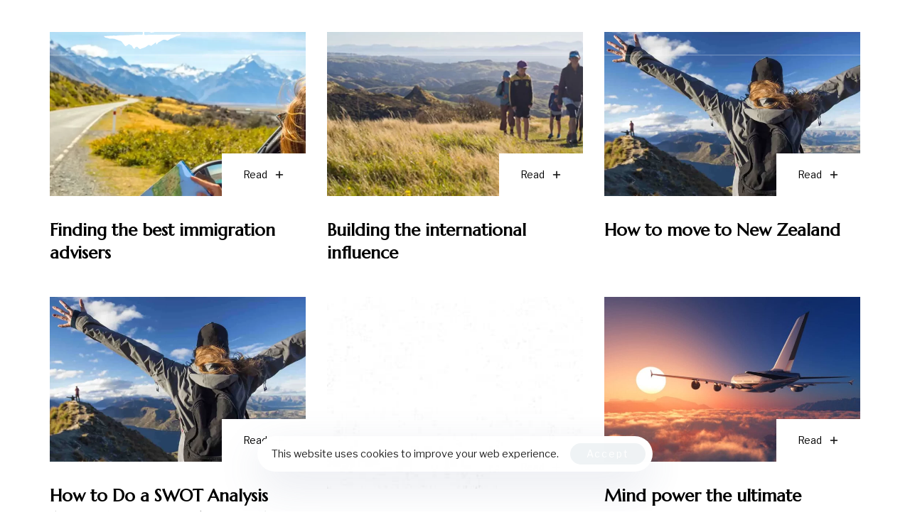

--- FILE ---
content_type: text/html; charset=UTF-8
request_url: https://skyisle.co.nz/author/admin/
body_size: 35228
content:
<!DOCTYPE html>
<html lang="en-US">
<head ><style>img.lazy{min-height:1px}</style><link rel="preload" href="https://skyisle.co.nz/wp-content/plugins/w3-total-cache/pub/js/lazyload.min.js" as="script">

	<meta charset="UTF-8">
	<meta name="viewport" content="width=device-width, initial-scale=1.0" />
	<meta http-equiv="X-UA-Compatible" content="IE=edge">
	<link rel="profile" href="https://gmpg.org/xfn/11">
	<meta name="mobile-web-app-capable" content="yes">
<meta name="apple-mobile-web-app-capable" content="yes">
<meta name="apple-mobile-web-app-title" content="Sky Isle International - Professional Immigration Solutions Provider">
<link rel="pingback" href="https://skyisle.co.nz/xmlrpc.php" />
<title>admin &#8211; Sky Isle International</title>
			<script type="text/javascript">
			var WebFontConfig = WebFontConfig || {};
			WebFontConfig['active'] = function() {
				if ( typeof ( window.jQuery ) !== 'undefined' ) {
					jQuery(window).trigger('liquid_async_fonts_active');
				}
			};
			WebFontConfig['inactive'] = function() {
				if ( typeof ( window.jQuery ) !== 'undefined' ) {
					jQuery(window).trigger('liquid_async_fonts_inactive');
				}
			};
			</script>
			<meta name='robots' content='max-image-preview:large' />
<link rel='dns-prefetch' href='//www.google.com' />
<link rel="alternate" type="application/rss+xml" title="Sky Isle International &raquo; Feed" href="https://skyisle.co.nz/feed/" />
<link rel="alternate" type="application/rss+xml" title="Sky Isle International &raquo; Comments Feed" href="https://skyisle.co.nz/comments/feed/" />
<link rel="alternate" type="application/rss+xml" title="Sky Isle International &raquo; Posts by admin Feed" href="https://skyisle.co.nz/author/admin/feed/" />
<link rel="preload" href="https://skyisle.co.nz/wp-content/themes/hub/assets/vendors/liquid-icon/lqd-essentials/fonts/lqd-essentials.woff2" as="font" type="font/woff2" crossorigin><script type="text/javascript">
/* <![CDATA[ */
window._wpemojiSettings = {"baseUrl":"https:\/\/s.w.org\/images\/core\/emoji\/15.0.3\/72x72\/","ext":".png","svgUrl":"https:\/\/s.w.org\/images\/core\/emoji\/15.0.3\/svg\/","svgExt":".svg","source":{"concatemoji":"https:\/\/skyisle.co.nz\/wp-includes\/js\/wp-emoji-release.min.js?ver=6.5.7"}};
/*! This file is auto-generated */
!function(i,n){var o,s,e;function c(e){try{var t={supportTests:e,timestamp:(new Date).valueOf()};sessionStorage.setItem(o,JSON.stringify(t))}catch(e){}}function p(e,t,n){e.clearRect(0,0,e.canvas.width,e.canvas.height),e.fillText(t,0,0);var t=new Uint32Array(e.getImageData(0,0,e.canvas.width,e.canvas.height).data),r=(e.clearRect(0,0,e.canvas.width,e.canvas.height),e.fillText(n,0,0),new Uint32Array(e.getImageData(0,0,e.canvas.width,e.canvas.height).data));return t.every(function(e,t){return e===r[t]})}function u(e,t,n){switch(t){case"flag":return n(e,"\ud83c\udff3\ufe0f\u200d\u26a7\ufe0f","\ud83c\udff3\ufe0f\u200b\u26a7\ufe0f")?!1:!n(e,"\ud83c\uddfa\ud83c\uddf3","\ud83c\uddfa\u200b\ud83c\uddf3")&&!n(e,"\ud83c\udff4\udb40\udc67\udb40\udc62\udb40\udc65\udb40\udc6e\udb40\udc67\udb40\udc7f","\ud83c\udff4\u200b\udb40\udc67\u200b\udb40\udc62\u200b\udb40\udc65\u200b\udb40\udc6e\u200b\udb40\udc67\u200b\udb40\udc7f");case"emoji":return!n(e,"\ud83d\udc26\u200d\u2b1b","\ud83d\udc26\u200b\u2b1b")}return!1}function f(e,t,n){var r="undefined"!=typeof WorkerGlobalScope&&self instanceof WorkerGlobalScope?new OffscreenCanvas(300,150):i.createElement("canvas"),a=r.getContext("2d",{willReadFrequently:!0}),o=(a.textBaseline="top",a.font="600 32px Arial",{});return e.forEach(function(e){o[e]=t(a,e,n)}),o}function t(e){var t=i.createElement("script");t.src=e,t.defer=!0,i.head.appendChild(t)}"undefined"!=typeof Promise&&(o="wpEmojiSettingsSupports",s=["flag","emoji"],n.supports={everything:!0,everythingExceptFlag:!0},e=new Promise(function(e){i.addEventListener("DOMContentLoaded",e,{once:!0})}),new Promise(function(t){var n=function(){try{var e=JSON.parse(sessionStorage.getItem(o));if("object"==typeof e&&"number"==typeof e.timestamp&&(new Date).valueOf()<e.timestamp+604800&&"object"==typeof e.supportTests)return e.supportTests}catch(e){}return null}();if(!n){if("undefined"!=typeof Worker&&"undefined"!=typeof OffscreenCanvas&&"undefined"!=typeof URL&&URL.createObjectURL&&"undefined"!=typeof Blob)try{var e="postMessage("+f.toString()+"("+[JSON.stringify(s),u.toString(),p.toString()].join(",")+"));",r=new Blob([e],{type:"text/javascript"}),a=new Worker(URL.createObjectURL(r),{name:"wpTestEmojiSupports"});return void(a.onmessage=function(e){c(n=e.data),a.terminate(),t(n)})}catch(e){}c(n=f(s,u,p))}t(n)}).then(function(e){for(var t in e)n.supports[t]=e[t],n.supports.everything=n.supports.everything&&n.supports[t],"flag"!==t&&(n.supports.everythingExceptFlag=n.supports.everythingExceptFlag&&n.supports[t]);n.supports.everythingExceptFlag=n.supports.everythingExceptFlag&&!n.supports.flag,n.DOMReady=!1,n.readyCallback=function(){n.DOMReady=!0}}).then(function(){return e}).then(function(){var e;n.supports.everything||(n.readyCallback(),(e=n.source||{}).concatemoji?t(e.concatemoji):e.wpemoji&&e.twemoji&&(t(e.twemoji),t(e.wpemoji)))}))}((window,document),window._wpemojiSettings);
/* ]]> */
</script>

<style id='wp-emoji-styles-inline-css' type='text/css'>

	img.wp-smiley, img.emoji {
		display: inline !important;
		border: none !important;
		box-shadow: none !important;
		height: 1em !important;
		width: 1em !important;
		margin: 0 0.07em !important;
		vertical-align: -0.1em !important;
		background: none !important;
		padding: 0 !important;
	}
</style>
<link rel='stylesheet' id='wp-block-library-css' href='https://skyisle.co.nz/wp-includes/css/dist/block-library/style.min.css?ver=6.5.7' type='text/css' media='all' />
<style id='wp-block-library-theme-inline-css' type='text/css'>
.wp-block-audio figcaption{color:#555;font-size:13px;text-align:center}.is-dark-theme .wp-block-audio figcaption{color:#ffffffa6}.wp-block-audio{margin:0 0 1em}.wp-block-code{border:1px solid #ccc;border-radius:4px;font-family:Menlo,Consolas,monaco,monospace;padding:.8em 1em}.wp-block-embed figcaption{color:#555;font-size:13px;text-align:center}.is-dark-theme .wp-block-embed figcaption{color:#ffffffa6}.wp-block-embed{margin:0 0 1em}.blocks-gallery-caption{color:#555;font-size:13px;text-align:center}.is-dark-theme .blocks-gallery-caption{color:#ffffffa6}.wp-block-image figcaption{color:#555;font-size:13px;text-align:center}.is-dark-theme .wp-block-image figcaption{color:#ffffffa6}.wp-block-image{margin:0 0 1em}.wp-block-pullquote{border-bottom:4px solid;border-top:4px solid;color:currentColor;margin-bottom:1.75em}.wp-block-pullquote cite,.wp-block-pullquote footer,.wp-block-pullquote__citation{color:currentColor;font-size:.8125em;font-style:normal;text-transform:uppercase}.wp-block-quote{border-left:.25em solid;margin:0 0 1.75em;padding-left:1em}.wp-block-quote cite,.wp-block-quote footer{color:currentColor;font-size:.8125em;font-style:normal;position:relative}.wp-block-quote.has-text-align-right{border-left:none;border-right:.25em solid;padding-left:0;padding-right:1em}.wp-block-quote.has-text-align-center{border:none;padding-left:0}.wp-block-quote.is-large,.wp-block-quote.is-style-large,.wp-block-quote.is-style-plain{border:none}.wp-block-search .wp-block-search__label{font-weight:700}.wp-block-search__button{border:1px solid #ccc;padding:.375em .625em}:where(.wp-block-group.has-background){padding:1.25em 2.375em}.wp-block-separator.has-css-opacity{opacity:.4}.wp-block-separator{border:none;border-bottom:2px solid;margin-left:auto;margin-right:auto}.wp-block-separator.has-alpha-channel-opacity{opacity:1}.wp-block-separator:not(.is-style-wide):not(.is-style-dots){width:100px}.wp-block-separator.has-background:not(.is-style-dots){border-bottom:none;height:1px}.wp-block-separator.has-background:not(.is-style-wide):not(.is-style-dots){height:2px}.wp-block-table{margin:0 0 1em}.wp-block-table td,.wp-block-table th{word-break:normal}.wp-block-table figcaption{color:#555;font-size:13px;text-align:center}.is-dark-theme .wp-block-table figcaption{color:#ffffffa6}.wp-block-video figcaption{color:#555;font-size:13px;text-align:center}.is-dark-theme .wp-block-video figcaption{color:#ffffffa6}.wp-block-video{margin:0 0 1em}.wp-block-template-part.has-background{margin-bottom:0;margin-top:0;padding:1.25em 2.375em}
</style>
<style id='classic-theme-styles-inline-css' type='text/css'>
/*! This file is auto-generated */
.wp-block-button__link{color:#fff;background-color:#32373c;border-radius:9999px;box-shadow:none;text-decoration:none;padding:calc(.667em + 2px) calc(1.333em + 2px);font-size:1.125em}.wp-block-file__button{background:#32373c;color:#fff;text-decoration:none}
</style>
<style id='global-styles-inline-css' type='text/css'>
body{--wp--preset--color--black: #000000;--wp--preset--color--cyan-bluish-gray: #abb8c3;--wp--preset--color--white: #ffffff;--wp--preset--color--pale-pink: #f78da7;--wp--preset--color--vivid-red: #cf2e2e;--wp--preset--color--luminous-vivid-orange: #ff6900;--wp--preset--color--luminous-vivid-amber: #fcb900;--wp--preset--color--light-green-cyan: #7bdcb5;--wp--preset--color--vivid-green-cyan: #00d084;--wp--preset--color--pale-cyan-blue: #8ed1fc;--wp--preset--color--vivid-cyan-blue: #0693e3;--wp--preset--color--vivid-purple: #9b51e0;--wp--preset--gradient--vivid-cyan-blue-to-vivid-purple: linear-gradient(135deg,rgba(6,147,227,1) 0%,rgb(155,81,224) 100%);--wp--preset--gradient--light-green-cyan-to-vivid-green-cyan: linear-gradient(135deg,rgb(122,220,180) 0%,rgb(0,208,130) 100%);--wp--preset--gradient--luminous-vivid-amber-to-luminous-vivid-orange: linear-gradient(135deg,rgba(252,185,0,1) 0%,rgba(255,105,0,1) 100%);--wp--preset--gradient--luminous-vivid-orange-to-vivid-red: linear-gradient(135deg,rgba(255,105,0,1) 0%,rgb(207,46,46) 100%);--wp--preset--gradient--very-light-gray-to-cyan-bluish-gray: linear-gradient(135deg,rgb(238,238,238) 0%,rgb(169,184,195) 100%);--wp--preset--gradient--cool-to-warm-spectrum: linear-gradient(135deg,rgb(74,234,220) 0%,rgb(151,120,209) 20%,rgb(207,42,186) 40%,rgb(238,44,130) 60%,rgb(251,105,98) 80%,rgb(254,248,76) 100%);--wp--preset--gradient--blush-light-purple: linear-gradient(135deg,rgb(255,206,236) 0%,rgb(152,150,240) 100%);--wp--preset--gradient--blush-bordeaux: linear-gradient(135deg,rgb(254,205,165) 0%,rgb(254,45,45) 50%,rgb(107,0,62) 100%);--wp--preset--gradient--luminous-dusk: linear-gradient(135deg,rgb(255,203,112) 0%,rgb(199,81,192) 50%,rgb(65,88,208) 100%);--wp--preset--gradient--pale-ocean: linear-gradient(135deg,rgb(255,245,203) 0%,rgb(182,227,212) 50%,rgb(51,167,181) 100%);--wp--preset--gradient--electric-grass: linear-gradient(135deg,rgb(202,248,128) 0%,rgb(113,206,126) 100%);--wp--preset--gradient--midnight: linear-gradient(135deg,rgb(2,3,129) 0%,rgb(40,116,252) 100%);--wp--preset--font-size--small: 13px;--wp--preset--font-size--medium: 20px;--wp--preset--font-size--large: 36px;--wp--preset--font-size--x-large: 42px;--wp--preset--spacing--20: 0.44rem;--wp--preset--spacing--30: 0.67rem;--wp--preset--spacing--40: 1rem;--wp--preset--spacing--50: 1.5rem;--wp--preset--spacing--60: 2.25rem;--wp--preset--spacing--70: 3.38rem;--wp--preset--spacing--80: 5.06rem;--wp--preset--shadow--natural: 6px 6px 9px rgba(0, 0, 0, 0.2);--wp--preset--shadow--deep: 12px 12px 50px rgba(0, 0, 0, 0.4);--wp--preset--shadow--sharp: 6px 6px 0px rgba(0, 0, 0, 0.2);--wp--preset--shadow--outlined: 6px 6px 0px -3px rgba(255, 255, 255, 1), 6px 6px rgba(0, 0, 0, 1);--wp--preset--shadow--crisp: 6px 6px 0px rgba(0, 0, 0, 1);}:where(.is-layout-flex){gap: 0.5em;}:where(.is-layout-grid){gap: 0.5em;}body .is-layout-flex{display: flex;}body .is-layout-flex{flex-wrap: wrap;align-items: center;}body .is-layout-flex > *{margin: 0;}body .is-layout-grid{display: grid;}body .is-layout-grid > *{margin: 0;}:where(.wp-block-columns.is-layout-flex){gap: 2em;}:where(.wp-block-columns.is-layout-grid){gap: 2em;}:where(.wp-block-post-template.is-layout-flex){gap: 1.25em;}:where(.wp-block-post-template.is-layout-grid){gap: 1.25em;}.has-black-color{color: var(--wp--preset--color--black) !important;}.has-cyan-bluish-gray-color{color: var(--wp--preset--color--cyan-bluish-gray) !important;}.has-white-color{color: var(--wp--preset--color--white) !important;}.has-pale-pink-color{color: var(--wp--preset--color--pale-pink) !important;}.has-vivid-red-color{color: var(--wp--preset--color--vivid-red) !important;}.has-luminous-vivid-orange-color{color: var(--wp--preset--color--luminous-vivid-orange) !important;}.has-luminous-vivid-amber-color{color: var(--wp--preset--color--luminous-vivid-amber) !important;}.has-light-green-cyan-color{color: var(--wp--preset--color--light-green-cyan) !important;}.has-vivid-green-cyan-color{color: var(--wp--preset--color--vivid-green-cyan) !important;}.has-pale-cyan-blue-color{color: var(--wp--preset--color--pale-cyan-blue) !important;}.has-vivid-cyan-blue-color{color: var(--wp--preset--color--vivid-cyan-blue) !important;}.has-vivid-purple-color{color: var(--wp--preset--color--vivid-purple) !important;}.has-black-background-color{background-color: var(--wp--preset--color--black) !important;}.has-cyan-bluish-gray-background-color{background-color: var(--wp--preset--color--cyan-bluish-gray) !important;}.has-white-background-color{background-color: var(--wp--preset--color--white) !important;}.has-pale-pink-background-color{background-color: var(--wp--preset--color--pale-pink) !important;}.has-vivid-red-background-color{background-color: var(--wp--preset--color--vivid-red) !important;}.has-luminous-vivid-orange-background-color{background-color: var(--wp--preset--color--luminous-vivid-orange) !important;}.has-luminous-vivid-amber-background-color{background-color: var(--wp--preset--color--luminous-vivid-amber) !important;}.has-light-green-cyan-background-color{background-color: var(--wp--preset--color--light-green-cyan) !important;}.has-vivid-green-cyan-background-color{background-color: var(--wp--preset--color--vivid-green-cyan) !important;}.has-pale-cyan-blue-background-color{background-color: var(--wp--preset--color--pale-cyan-blue) !important;}.has-vivid-cyan-blue-background-color{background-color: var(--wp--preset--color--vivid-cyan-blue) !important;}.has-vivid-purple-background-color{background-color: var(--wp--preset--color--vivid-purple) !important;}.has-black-border-color{border-color: var(--wp--preset--color--black) !important;}.has-cyan-bluish-gray-border-color{border-color: var(--wp--preset--color--cyan-bluish-gray) !important;}.has-white-border-color{border-color: var(--wp--preset--color--white) !important;}.has-pale-pink-border-color{border-color: var(--wp--preset--color--pale-pink) !important;}.has-vivid-red-border-color{border-color: var(--wp--preset--color--vivid-red) !important;}.has-luminous-vivid-orange-border-color{border-color: var(--wp--preset--color--luminous-vivid-orange) !important;}.has-luminous-vivid-amber-border-color{border-color: var(--wp--preset--color--luminous-vivid-amber) !important;}.has-light-green-cyan-border-color{border-color: var(--wp--preset--color--light-green-cyan) !important;}.has-vivid-green-cyan-border-color{border-color: var(--wp--preset--color--vivid-green-cyan) !important;}.has-pale-cyan-blue-border-color{border-color: var(--wp--preset--color--pale-cyan-blue) !important;}.has-vivid-cyan-blue-border-color{border-color: var(--wp--preset--color--vivid-cyan-blue) !important;}.has-vivid-purple-border-color{border-color: var(--wp--preset--color--vivid-purple) !important;}.has-vivid-cyan-blue-to-vivid-purple-gradient-background{background: var(--wp--preset--gradient--vivid-cyan-blue-to-vivid-purple) !important;}.has-light-green-cyan-to-vivid-green-cyan-gradient-background{background: var(--wp--preset--gradient--light-green-cyan-to-vivid-green-cyan) !important;}.has-luminous-vivid-amber-to-luminous-vivid-orange-gradient-background{background: var(--wp--preset--gradient--luminous-vivid-amber-to-luminous-vivid-orange) !important;}.has-luminous-vivid-orange-to-vivid-red-gradient-background{background: var(--wp--preset--gradient--luminous-vivid-orange-to-vivid-red) !important;}.has-very-light-gray-to-cyan-bluish-gray-gradient-background{background: var(--wp--preset--gradient--very-light-gray-to-cyan-bluish-gray) !important;}.has-cool-to-warm-spectrum-gradient-background{background: var(--wp--preset--gradient--cool-to-warm-spectrum) !important;}.has-blush-light-purple-gradient-background{background: var(--wp--preset--gradient--blush-light-purple) !important;}.has-blush-bordeaux-gradient-background{background: var(--wp--preset--gradient--blush-bordeaux) !important;}.has-luminous-dusk-gradient-background{background: var(--wp--preset--gradient--luminous-dusk) !important;}.has-pale-ocean-gradient-background{background: var(--wp--preset--gradient--pale-ocean) !important;}.has-electric-grass-gradient-background{background: var(--wp--preset--gradient--electric-grass) !important;}.has-midnight-gradient-background{background: var(--wp--preset--gradient--midnight) !important;}.has-small-font-size{font-size: var(--wp--preset--font-size--small) !important;}.has-medium-font-size{font-size: var(--wp--preset--font-size--medium) !important;}.has-large-font-size{font-size: var(--wp--preset--font-size--large) !important;}.has-x-large-font-size{font-size: var(--wp--preset--font-size--x-large) !important;}
.wp-block-navigation a:where(:not(.wp-element-button)){color: inherit;}
:where(.wp-block-post-template.is-layout-flex){gap: 1.25em;}:where(.wp-block-post-template.is-layout-grid){gap: 1.25em;}
:where(.wp-block-columns.is-layout-flex){gap: 2em;}:where(.wp-block-columns.is-layout-grid){gap: 2em;}
.wp-block-pullquote{font-size: 1.5em;line-height: 1.6;}
</style>
<link rel='stylesheet' id='contact-form-7-css' href='https://skyisle.co.nz/wp-content/cache/autoptimize/css/autoptimize_single_e6fae855021a88a0067fcc58121c594f.css?ver=5.5.6.1' type='text/css' media='all' />
<link rel='stylesheet' id='bootstrap-css' href='https://skyisle.co.nz/wp-content/themes/hub/assets/vendors/bootstrap/css/bootstrap.min.css' type='text/css' media='all' />
<link rel='stylesheet' id='liquid-base-css' href='https://skyisle.co.nz/wp-content/cache/autoptimize/css/autoptimize_single_b7f49ecdc3c6e1a2f0303245ddf01564.css' type='text/css' media='all' />
<link rel='stylesheet' id='liquid-base-typography-css' href='https://skyisle.co.nz/wp-content/cache/autoptimize/css/autoptimize_single_b8fcf2835bc4f651a64f85d2718a74e0.css' type='text/css' media='all' />
<link rel='stylesheet' id='elementor-frontend-css' href='https://skyisle.co.nz/wp-content/uploads/elementor/css/custom-frontend-lite.min.css?ver=1720702530' type='text/css' media='all' />
<link rel='stylesheet' id='ld-gdpr-box-css' href='https://skyisle.co.nz/wp-content/plugins/liquid-gdpr/assets/css/liquid-gdpr.min.css?ver=6.5.7' type='text/css' media='all' />
<link rel='stylesheet' id='theme-elementor-css' href='https://skyisle.co.nz/wp-content/plugins/hub-elementor-addons/assets/css/theme-elementor.min.css?ver=2.1.2' type='text/css' media='all' />
<script type="text/javascript" src="https://skyisle.co.nz/wp-includes/js/jquery/jquery.min.js?ver=3.7.1" id="jquery-core-js"></script>
<script type="text/javascript" async='async' src="https://skyisle.co.nz/wp-includes/js/jquery/jquery-migrate.min.js?ver=3.4.1" id="jquery-migrate-js"></script>
<link rel="https://api.w.org/" href="https://skyisle.co.nz/wp-json/" /><link rel="alternate" type="application/json" href="https://skyisle.co.nz/wp-json/wp/v2/users/1" /><link rel="EditURI" type="application/rsd+xml" title="RSD" href="https://skyisle.co.nz/xmlrpc.php?rsd" />
<meta name="generator" content="WordPress 6.5.7" />
	
					<link rel="shortcut icon" href="http://skyisle.co.nz/wp-content/uploads/2021/06/cropped-logoblack120.webp" />
				
			
	<script type="text/javascript">
				window.liquidParams = {
					currentZIndex: 10,
					lazyLoadOffset: 500,
					ccOuterSize: 35,
					ccActiveCircleBg: 1,
					ccActiveCircleBc: 1,
				};
				window.liquidIsElementor = true;
			</script><meta name="generator" content="Powered by Slider Revolution 6.5.21 - responsive, Mobile-Friendly Slider Plugin for WordPress with comfortable drag and drop interface." />
<link rel="icon" href="https://skyisle.co.nz/wp-content/uploads/2021/06/cropped-logoblack120-32x32.webp" sizes="32x32" />
<link rel="icon" href="https://skyisle.co.nz/wp-content/uploads/2021/06/cropped-logoblack120-192x192.webp" sizes="192x192" />
<link rel="apple-touch-icon" href="https://skyisle.co.nz/wp-content/uploads/2021/06/cropped-logoblack120-180x180.webp" />
<meta name="msapplication-TileImage" content="https://skyisle.co.nz/wp-content/uploads/2021/06/cropped-logoblack120-270x270.webp" />
<script>function setREVStartSize(e){
			//window.requestAnimationFrame(function() {
				window.RSIW = window.RSIW===undefined ? window.innerWidth : window.RSIW;
				window.RSIH = window.RSIH===undefined ? window.innerHeight : window.RSIH;
				try {
					var pw = document.getElementById(e.c).parentNode.offsetWidth,
						newh;
					pw = pw===0 || isNaN(pw) ? window.RSIW : pw;
					e.tabw = e.tabw===undefined ? 0 : parseInt(e.tabw);
					e.thumbw = e.thumbw===undefined ? 0 : parseInt(e.thumbw);
					e.tabh = e.tabh===undefined ? 0 : parseInt(e.tabh);
					e.thumbh = e.thumbh===undefined ? 0 : parseInt(e.thumbh);
					e.tabhide = e.tabhide===undefined ? 0 : parseInt(e.tabhide);
					e.thumbhide = e.thumbhide===undefined ? 0 : parseInt(e.thumbhide);
					e.mh = e.mh===undefined || e.mh=="" || e.mh==="auto" ? 0 : parseInt(e.mh,0);
					if(e.layout==="fullscreen" || e.l==="fullscreen")
						newh = Math.max(e.mh,window.RSIH);
					else{
						e.gw = Array.isArray(e.gw) ? e.gw : [e.gw];
						for (var i in e.rl) if (e.gw[i]===undefined || e.gw[i]===0) e.gw[i] = e.gw[i-1];
						e.gh = e.el===undefined || e.el==="" || (Array.isArray(e.el) && e.el.length==0)? e.gh : e.el;
						e.gh = Array.isArray(e.gh) ? e.gh : [e.gh];
						for (var i in e.rl) if (e.gh[i]===undefined || e.gh[i]===0) e.gh[i] = e.gh[i-1];
											
						var nl = new Array(e.rl.length),
							ix = 0,
							sl;
						e.tabw = e.tabhide>=pw ? 0 : e.tabw;
						e.thumbw = e.thumbhide>=pw ? 0 : e.thumbw;
						e.tabh = e.tabhide>=pw ? 0 : e.tabh;
						e.thumbh = e.thumbhide>=pw ? 0 : e.thumbh;
						for (var i in e.rl) nl[i] = e.rl[i]<window.RSIW ? 0 : e.rl[i];
						sl = nl[0];
						for (var i in nl) if (sl>nl[i] && nl[i]>0) { sl = nl[i]; ix=i;}
						var m = pw>(e.gw[ix]+e.tabw+e.thumbw) ? 1 : (pw-(e.tabw+e.thumbw)) / (e.gw[ix]);
						newh =  (e.gh[ix] * m) + (e.tabh + e.thumbh);
					}
					var el = document.getElementById(e.c);
					if (el!==null && el) el.style.height = newh+"px";
					el = document.getElementById(e.c+"_wrapper");
					if (el!==null && el) {
						el.style.height = newh+"px";
						el.style.display = "block";
					}
				} catch(e){
					console.log("Failure at Presize of Slider:" + e)
				}
			//});
		  };</script>
<style id='liquid-stylesheet-inline-css' type='text/css'>body{--lqd-cc-active-bw:1px;}.titlebar-inner h1{font-size:67px;font-weight:400;line-height:67px;}.titlebar-inner p{font-size:18px;font-weight:400;line-height:24px;}.titlebar-inner{padding-top:90px;padding-bottom:130px;}.titlebar{background-image:url( https://skyisle.co.nz/wp-content/uploads/2021/05/bg-2@2x.jpg);background-size:cover;background-position:center center;}.titlebar > .titlebar-overlay.lqd-overlay{background:linear-gradient(0deg, #1d4042 0%, rgba(34, 34, 37, 0.71) 74.8407643312102%);}.titlebar .titlebar-scroll-link{color:rgb(255, 255, 255);}@media screen and (min-width: 992px){body.has-sidebar #lqd-contents-wrap{padding-top:25px;}}@media ( min-width: 1200px ){.is-stuck > .elementor > .elementor-section:not(.lqd-stickybar-wrap){background:#FFFFFF !important;}.is-stuck > .elementor > .elementor-section > .elementor-container > .elementor-column > .elementor-widget-wrap > .elementor-element > p, .is-stuck > .elementor > .elementor-section > .elementor-container > .elementor-column > .elementor-widget-wrap > .elementor-element .nav-trigger, .is-stuck > .elementor > .elementor-section > .elementor-container > .elementor-column > .elementor-widget-wrap > .elementor-element .lqd-scrl-indc, .is-stuck > .elementor > .elementor-section > .elementor-container > .elementor-column > .elementor-widget-wrap > .elementor-element > .lqd-custom-menu, .is-stuck > .elementor > .elementor-section > .elementor-container > .elementor-column > .elementor-widget-wrap > .elementor-element > .btn-naked, .is-stuck > .elementor > .elementor-section > .elementor-container > .elementor-column > .elementor-widget-wrap > .elementor-element > .btn-underlined, .is-stuck > .elementor > .elementor-section > .elementor-container > .elementor-column > .elementor-widget-wrap > .elementor-element > .social-icon li a, .is-stuck > .elementor > .elementor-section > .elementor-container > .elementor-column > .elementor-widget-wrap > .elementor-element > .lqd-custom-menu > ul > li > a, .is-stuck > .elementor > .elementor-section > .elementor-container > .elementor-column > .elementor-widget-wrap > .elementor-element > .navbar-collapse .main-nav > li > a, .is-stuck > .elementor > .elementor-section > .elementor-container > .elementor-column > .elementor-widget-wrap > .elementor-element .ld-module-trigger .ld-module-trigger-txt, .is-stuck > .elementor > .elementor-section > .elementor-container > .elementor-column > .elementor-widget-wrap > .elementor-element .lqd-module-badge-outline .ld-module-trigger-count, .is-stuck > .elementor > .elementor-section > .elementor-container > .elementor-column > .elementor-widget-wrap > .elementor-element .ld-module-trigger-icon, .is-stuck > .elementor > .elementor-section > .elementor-container > .elementor-column > .elementor-widget-wrap > .elementor-element > .lqd-custom-menu .lqd-custom-menu-dropdown-btn{color:#1F1F1F;}.is-stuck > .elementor > .elementor-section > .elementor-container > .elementor-column > .elementor-widget-wrap > .elementor-element .nav-trigger.bordered .bars:before{border-color:#1F1F1F;}.is-stuck > .elementor > .elementor-section > .elementor-container > .elementor-column > .elementor-widget-wrap > .elementor-element .nav-trigger .bar, .is-stuck > .elementor > .elementor-section > .elementor-container > .elementor-column > .elementor-widget-wrap > .elementor-element .lqd-scrl-indc .lqd-scrl-indc-line{background:#1F1F1F;}.is-stuck > .elementor > .elementor-section > .elementor-container > .elementor-column > .elementor-widget-wrap > .elementor-element > .btn-naked:hover, .is-stuck > .elementor > .elementor-section > .elementor-container > .elementor-column > .elementor-widget-wrap > .elementor-element > .btn-underlined:hover, .is-stuck > .elementor > .elementor-section > .elementor-container > .elementor-column > .elementor-widget-wrap > .elementor-element > .social-icon li a:hover, .is-stuck > .elementor > .elementor-section > .elementor-container > .elementor-column > .elementor-widget-wrap > .elementor-element > .lqd-custom-menu > ul > li > a:hover, .is-stuck > .elementor > .elementor-section > .elementor-container > .elementor-column > .elementor-widget-wrap > .elementor-element > .navbar-collapse .main-nav > li > a:hover, .is-stuck > .elementor > .elementor-section > .elementor-container > .elementor-column > .elementor-widget-wrap > .elementor-element > .navbar-collapse .main-nav > li:hover > a, .is-stuck > .elementor > .elementor-section > .elementor-container > .elementor-column > .elementor-widget-wrap > .elementor-element > .navbar-collapse .main-nav > li.is-active > a, .is-stuck > .elementor > .elementor-section > .elementor-container > .elementor-column > .elementor-widget-wrap > .elementor-element > .navbar-collapse .main-nav > li.current-menu-ancestor > a, .is-stuck > .elementor > .elementor-section > .elementor-container > .elementor-column > .elementor-widget-wrap > .elementor-element > .navbar-collapse .main-nav > li.current_page_item > a, .is-stuck > .elementor > .elementor-section > .elementor-container > .elementor-column > .elementor-widget-wrap > .elementor-element > .navbar-collapse .main-nav > li.current-menu-item > a, .is-stuck > .elementor > .elementor-section > .elementor-container > .elementor-column > .elementor-widget-wrap > .elementor-element > .iconbox h3, .is-stuck > .elementor > .elementor-section > .elementor-container > .elementor-column > .elementor-widget-wrap > .elementor-element > .iconbox .iconbox-icon-container{color:#000000;}}</style>
</head>

<body class="archive author author-admin author-1 wp-embed-responsive sidebar-widgets-outline lazyload-enabled elementor-default elementor-kit-3761" dir="ltr" itemscope="itemscope" itemtype="http://schema.org/Blog" data-mobile-nav-breakpoint="1200" data-mobile-nav-style="classic" data-mobile-nav-scheme="gray" data-mobile-nav-trigger-alignment="right" data-mobile-header-scheme="gray" data-mobile-logo-alignment="default">
	
	
	<div><div class="screen-reader-text">Skip links</div><ul class="liquid-skip-link screen-reader-text"><li><a href="#primary-nav" class="screen-reader-shortcut"> Skip to primary navigation</a></li><li><a href="#lqd-site-content" class="screen-reader-shortcut"> Skip to content</a></li></ul></div>

	<div id="wrap">

		<div class="lqd-sticky-placeholder d-none"></div><header class="header site-header main-header main-header-overlay   is-not-stuck" data-sticky-header="true" data-sticky-values-measured="false" id="header" itemscope="itemscope" itemtype="http://schema.org/WPHeader">
    
    <style id="elementor-post-4447">.elementor-4447 .elementor-element.elementor-element-7b4b5b4 > .elementor-container > .elementor-column > .elementor-widget-wrap{align-content:center;align-items:center;}.elementor-4447 .elementor-element.elementor-element-7b4b5b4{border-style:solid;border-width:0px 0px 1px 0px;border-color:#FFFFFF4D;transition:background 0.3s, border 0.3s, border-radius 0.3s, box-shadow 0.3s;margin-top:0px;margin-bottom:0px;padding:0px 0px 0px 025px;}.elementor-4447 .elementor-element.elementor-element-7b4b5b4 > .elementor-background-overlay{transition:background 0.3s, border-radius 0.3s, opacity 0.3s;}.elementor-4447 .elementor-element.elementor-element-fb77bdc > .elementor-element-populated{padding:0px 0px 0px 0px;}.elementor-4447 .elementor-element.elementor-element-1fe11ab .module-logo{padding-top:5px;padding-inline-end:0px;padding-bottom:5px;padding-inline-start:0px;}.is-stuck .elementor-4447 .elementor-element.elementor-element-1fe11ab .module-logo{padding-top:5px;padding-inline-end:0px;padding-bottom:5px;padding-inline-start:0px;}.elementor-bc-flex-widget .elementor-4447 .elementor-element.elementor-element-e327bf8.elementor-column .elementor-widget-wrap{align-items:flex-end;}.elementor-4447 .elementor-element.elementor-element-e327bf8.elementor-column.elementor-element[data-element_type="column"] > .elementor-widget-wrap.elementor-element-populated{align-content:flex-end;align-items:flex-end;}.elementor-4447 .elementor-element.elementor-element-e327bf8.elementor-column > .elementor-widget-wrap{justify-content:center;}.elementor-4447 .elementor-element.elementor-element-e327bf8 > .elementor-element-populated{margin:0px 0px -40px 0px;--e-column-margin-right:0px;--e-column-margin-left:0px;padding:0px 0px 0px 0px;}.elementor-4447 .elementor-element.elementor-element-f91f55f .main-nav > li > a{font-size:14px;font-weight:500;}.elementor-4447 .elementor-element.elementor-element-f91f55f{--lqd-menu-items-top-padding:10px;--lqd-menu-items-right-padding:22px;--lqd-menu-items-bottom-padding:10px;--lqd-menu-items-left-padding:22px;}.is-stuck .elementor-4447 .elementor-element.elementor-element-f91f55f{--lqd-menu-items-top-padding:10px;--lqd-menu-items-right-padding:22px;--lqd-menu-items-bottom-padding:10px;--lqd-menu-items-left-padding:22px;}.elementor-4447 .elementor-element.elementor-element-f91f55f .nav-item-children > li > a{font-size:14px;font-weight:500;}.elementor-4447 .elementor-element.elementor-element-f91f55f .main-nav > li > a, .navbar-fullscreen .elementor-4447 .elementor-element.elementor-element-f91f55f .main-nav > li > a{color:#FFFFFF;}.elementor-4447 .elementor-element.elementor-element-f91f55f .main-nav > li:hover > a, .elementor-4447 .elementor-element.elementor-element-f91f55f .main-nav > li.is-active > a, .navbar-fullscreen .elementor-4447 .elementor-element.elementor-element-f91f55f .main-nav > li > a:hover{color:#FFFFFF;}.elementor-4447 .elementor-element.elementor-element-412ab7c.elementor-column > .elementor-widget-wrap{justify-content:flex-end;}.elementor-4447 .elementor-element.elementor-element-412ab7c > .elementor-element-populated{margin:0px 0px -40px 0px;--e-column-margin-right:0px;--e-column-margin-left:0px;padding:0px 0px 0px 0px;}.elementor-4447 .elementor-element.elementor-element-934883f .ld-fh-element, .elementor-4447 .elementor-element.elementor-element-934883f .ld-fh-element a{color:#FFFFFF;}.elementor-4447 .elementor-element.elementor-element-934883f .ld-fh-element{font-size:14px;font-weight:700;margin:0px 0px 0px 0px;}.elementor-4447 .elementor-element.elementor-element-934883f .lqd-highlight-inner, .elementor-4447 .elementor-element.elementor-element-934883f .lqd-highlight-inner .lqd-highlight-brush-svg{height:0.275em;}.elementor-4447 .elementor-element.elementor-element-934883f .lqd-highlight-inner{bottom:0em;left:0em;}.elementor-4447 .elementor-element.elementor-element-934883f > .elementor-widget-container{margin:0px 20px 0px 0px;}.elementor-4447 .elementor-element.elementor-element-4b762f9 .ld-module-sd > .ld-module-dropdown{width:445px;}.elementor-4447 .elementor-element.elementor-element-4b762f9 .ld-module-sd > .nav-trigger .bar, .elementor-4447 .elementor-element.elementor-element-4b762f9 .ld-module-sd > .nav-trigger.style-2 .bar:before, .elementor-4447 .elementor-element.elementor-element-4b762f9 .ld-module-sd > .nav-trigger.style-2 .bar:after{background:#FFFFFF;}.elementor-4447 .elementor-element.elementor-element-4b762f9 .ld-module-sd > .nav-trigger{color:#FFFFFF;}.elementor-4447 .elementor-element.elementor-element-4b762f9 .ld-module-sd > .nav-trigger.solid .bars:before{background-color:#FFFFFF;}.elementor-4447 .elementor-element.elementor-element-4b762f9 .ld-module-sd > .nav-trigger.bordered .bars{border-color:#FFFFFF;}.elementor-4447 .elementor-element.elementor-element-4b762f9 .ld-module-sd > .nav-trigger.solid:hover .bars:before{background-color:#FFFFFF;}.elementor-4447 .elementor-element.elementor-element-4b762f9 .ld-module-sd > .nav-trigger.bordered:hover .bars{border-color:#FFFFFF;}.is-stuck .elementor-4447 .elementor-element.elementor-element-4b762f9 .ld-module-sd > .nav-trigger .bar, .is-stuck .elementor-4447 .elementor-element.elementor-element-4b762f9 .ld-module-sd > .nav-trigger.style-2 .bar:before, .is-stuck .elementor-4447 .elementor-element.elementor-element-4b762f9 .ld-module-sd > .nav-trigger.style-2 .bar:after{background:#FFFFFF;}.is-stuck .elementor-4447 .elementor-element.elementor-element-4b762f9 .ld-module-sd > .nav-trigger{color:#FFFFFF;}.is-stuck .elementor-4447 .elementor-element.elementor-element-4b762f9 .ld-module-sd > .nav-trigger.solid .bars:before{background-color:#F2F2F2;}.is-stuck .elementor-4447 .elementor-element.elementor-element-4b762f9 .ld-module-sd > .nav-trigger.bordered .bars{border-color:#F2F2F2;}.elementor-4447 .elementor-element.elementor-element-4b762f9 > .elementor-widget-container{padding:0px 0px 0px 0px;}.elementor-4447 .elementor-element.elementor-element-dd77038{padding:0px 0px 0px 0px;}.elementor-bc-flex-widget .elementor-4447 .elementor-element.elementor-element-5a107b1.elementor-column .elementor-widget-wrap{align-items:flex-end;}.elementor-4447 .elementor-element.elementor-element-5a107b1.elementor-column.elementor-element[data-element_type="column"] > .elementor-widget-wrap.elementor-element-populated{align-content:flex-end;align-items:flex-end;}.elementor-4447 .elementor-element.elementor-element-5a107b1 > .elementor-element-populated{padding:0px 0px 0px 0px;}.elementor-4447 .elementor-element.elementor-element-3cc1702 .btn{--icon-font-size:21px;--icon-mt:0px;--icon-me:0px;--icon-mb:0px;--icon-ms:0px;transform:rotate(90deg);}.elementor-4447 .elementor-element.elementor-element-3cc1702 .btn .btn-icon{width:57px;height:57px;}.elementor-4447 .elementor-element.elementor-element-3cc1702 > .elementor-widget-container{padding:0px 0px 0px 050px;}.is-stuck > .elementor > .elementor-section > .elementor-container > .elementor-column > .elementor-widget-wrap > .elementor-element > .elementor-widget-container > p,
					.is-stuck > .elementor > .elementor-section > .elementor-container > .elementor-column > .elementor-widget-wrap > .elementor-element > .elementor-widget-container > .ld-fancy-heading .ld-fh-element,
					.is-stuck > .elementor > .elementor-section > .elementor-container > .elementor-column > .elementor-widget-wrap > .elementor-element .nav-trigger,
					.is-stuck > .elementor > .elementor-section > .elementor-container > .elementor-column > .elementor-widget-wrap > .elementor-element .lqd-scrl-indc,
					.is-stuck > .elementor > .elementor-section > .elementor-container > .elementor-column > .elementor-widget-wrap > .elementor-element > .elementor-widget-container > .lqd-custom-menu,
					.is-stuck > .elementor > .elementor-section > .elementor-container > .elementor-column > .elementor-widget-wrap > .elementor-element > .elementor-widget-container > .btn-naked,
					.is-stuck > .elementor > .elementor-section > .elementor-container > .elementor-column > .elementor-widget-wrap > .elementor-element > .elementor-widget-container > .btn-underlined,
					.is-stuck > .elementor > .elementor-section > .elementor-container > .elementor-column > .elementor-widget-wrap > .elementor-element > .elementor-widget-container > .social-icon li a,
					.is-stuck > .elementor > .elementor-section > .elementor-container > .elementor-column > .elementor-widget-wrap > .elementor-element > .elementor-widget-container > .lqd-custom-menu > ul > li > a,
					.is-stuck > .elementor > .elementor-section > .elementor-container > .elementor-column > .elementor-widget-wrap > .elementor-element > .elementor-widget-container > .module-primary-nav > .navbar-collapse .main-nav > li > a,
					.is-stuck > .elementor > .elementor-section > .elementor-container > .elementor-column > .elementor-widget-wrap > .elementor-element .ld-module-trigger .ld-module-trigger-txt,
					.is-stuck > .elementor > .elementor-section > .elementor-container > .elementor-column > .elementor-widget-wrap > .elementor-element .lqd-module-badge-outline .ld-module-trigger-count,
					.is-stuck > .elementor > .elementor-section > .elementor-container > .elementor-column > .elementor-widget-wrap > .elementor-element .ld-module-trigger-icon,
					.is-stuck > .elementor > .elementor-section > .elementor-container > .elementor-column > .elementor-widget-wrap > .elementor-element > .elementor-widget-container > .lqd-custom-menu .lqd-custom-menu-dropdown-btn{color:#1F1F1F;}.is-stuck > .elementor > .elementor-section > .elementor-container > .elementor-column > .elementor-widget-wrap > .elementor-element > .elementor-widget-container > .ld-fancy-heading .ld-fh-element span{color:#1F1F1F !important;}.is-stuck > .elementor > .elementor-section > .elementor-container > .elementor-column > .elementor-widget-wrap > .elementor-element .nav-trigger.bordered .bars:before{border-color:#1F1F1F;}.is-stuck > .elementor > .elementor-section > .elementor-container > .elementor-column > .elementor-widget-wrap > .elementor-element .nav-trigger .bar,
					.is-stuck > .elementor > .elementor-section > .elementor-container > .elementor-column > .elementor-widget-wrap > .elementor-element .lqd-scrl-indc .lqd-scrl-indc-line{background:#1F1F1F;}.is-stuck > .elementor > .elementor-section > .elementor-container > .elementor-column > .elementor-widget-wrap > .elementor-element > .elementor-widget-container > .btn-naked:hover,
					.is-stuck > .elementor > .elementor-section > .elementor-container > .elementor-column > .elementor-widget-wrap > .elementor-element > .elementor-widget-container > .btn-underlined:hover,
					.is-stuck > .elementor > .elementor-section > .elementor-container > .elementor-column > .elementor-widget-wrap > .elementor-element > .elementor-widget-container > .social-icon li a:hover,
					.is-stuck > .elementor > .elementor-section > .elementor-container > .elementor-column > .elementor-widget-wrap > .elementor-element > .elementor-widget-container > .lqd-custom-menu > ul > li > a:hover,
					.is-stuck > .elementor > .elementor-section > .elementor-container > .elementor-column > .elementor-widget-wrap > .elementor-element > .elementor-widget-container > .module-primary-nav > .navbar-collapse .main-nav > li > a:hover,
					.is-stuck > .elementor > .elementor-section > .elementor-container > .elementor-column > .elementor-widget-wrap > .elementor-element > .elementor-widget-container > .module-primary-nav > .navbar-collapse .main-nav > li:hover > a,
					.is-stuck > .elementor > .elementor-section > .elementor-container > .elementor-column > .elementor-widget-wrap > .elementor-element > .elementor-widget-container > .module-primary-nav > .navbar-collapse .main-nav > li.is-active > a,
					.is-stuck > .elementor > .elementor-section > .elementor-container > .elementor-column > .elementor-widget-wrap > .elementor-element > .elementor-widget-container > .module-primary-nav > .navbar-collapse .main-nav > li.current-menu-ancestor > a,
					.is-stuck > .elementor > .elementor-section > .elementor-container > .elementor-column > .elementor-widget-wrap > .elementor-element > .elementor-widget-container > .module-primary-nav > .navbar-collapse .main-nav > li.current_page_item > a,
					.is-stuck > .elementor > .elementor-section > .elementor-container > .elementor-column > .elementor-widget-wrap > .elementor-element > .elementor-widget-container > .module-primary-nav > .navbar-collapse .main-nav > li.current-menu-item > a{color:#000000;}@media(min-width:768px){.elementor-4447 .elementor-element.elementor-element-fb77bdc{width:20%;}.elementor-4447 .elementor-element.elementor-element-e327bf8{width:59.332%;}.elementor-4447 .elementor-element.elementor-element-412ab7c{width:20%;}}/* Start Liquid custom CSS */.menu-item{max-height: 76px;}
.elementor-widget-wrap{height: 100%;}/* End Liquid custom CSS */</style>		<div data-elementor-type="wp-post" data-elementor-id="4447" class="elementor elementor-4447">
									<section class="elementor-section elementor-top-section elementor-element elementor-element-7b4b5b4 elementor-section-full_width elementor-section-content-middle elementor-hidden-tablet elementor-hidden-phone elementor-section-height-default elementor-section-height-default" data-id="7b4b5b4" data-element_type="section">
						<div class="elementor-container elementor-column-gap-default">
					<div class="elementor-column elementor-col-33 elementor-top-column elementor-element elementor-element-fb77bdc" data-id="fb77bdc" data-element_type="column">
			<div class="elementor-widget-wrap elementor-element-populated">
								<div class="elementor-element elementor-element-1fe11ab elementor-widget elementor-widget-ld_header_image" data-id="1fe11ab" data-element_type="widget" data-widget_type="ld_header_image.default">
				<div class="elementor-widget-container">
					
		<div id="" class="module-logo d-flex navbar-brand-plain">

			<a class="navbar-brand d-flex p-0 pos-rel" href="https://skyisle.co.nz/" rel="home"><span class="navbar-brand-inner post-rel">   <img class="logo-sticky lazy" src="data:image/svg+xml,%3Csvg%20xmlns='http://www.w3.org/2000/svg'%20viewBox='0%200%201%201'%3E%3C/svg%3E" data-src="http://skyisle.co.nz/wp-content/uploads/2021/06/logo4.webp" alt="Sky Isle International"  /> <img class="logo-default lazy" src="data:image/svg+xml,%3Csvg%20xmlns='http://www.w3.org/2000/svg'%20viewBox='0%200%201%201'%3E%3C/svg%3E" data-src="http://skyisle.co.nz/wp-content/uploads/2021/06/logo3.webp" alt="Sky Isle International"  /></span></a>			
		</div>

				</div>
				</div>
					</div>
		</div>
				<div class="elementor-column elementor-col-33 elementor-top-column elementor-element elementor-element-e327bf8" data-id="e327bf8" data-element_type="column">
			<div class="elementor-widget-wrap elementor-element-populated">
								<div class="elementor-element elementor-element-f91f55f elementor-widget elementor-widget-ld_header_menu" data-id="f91f55f" data-element_type="widget" data-widget_type="ld_header_menu.default">
				<div class="elementor-widget-container">
					<div class="module-primary-nav d-flex">
			<div class="collapse navbar-collapse d-inline-flex p-0 lqd-submenu-default-style  " id="main-header-collapse" aria-expanded="false" role="navigation">
			<ul id="primary-nav" class="main-nav d-flex reset-ul inline-ul lqd-menu-counter-right lqd-menu-items-inline main-nav-hover-fade-inactive" data-submenu-options='{"toggleType":"fade","handler":"mouse-in-out"}' ><li id="menu-item-4536" class="menu-item menu-item-type-custom menu-item-object-custom menu-item-has-children menu-item-4536"><a href="#">Visit and Study<span class="submenu-expander"><svg xmlns="http://www.w3.org/2000/svg" width="21" height="32" viewBox="0 0 21 32" style="width: 1em; height: 1em;"><path fill="currentColor" d="M10.5 18.375l7.938-7.938c.562-.562 1.562-.562 2.125 0s.562 1.563 0 2.126l-9 9c-.563.562-1.5.625-2.063.062L.437 12.562C.126 12.25 0 11.876 0 11.5s.125-.75.438-1.063c.562-.562 1.562-.562 2.124 0z"></path></svg></span><span class="link-icon d-inline-flex hide-if-empty right-icon"><i class="lqd-icn-ess icon-ion-ios-arrow-down"></i></span></a>
<ul class="nav-item-children">
	<li id="menu-item-4540" class="menu-item menu-item-type-post_type menu-item-object-page menu-item-4540"><a href="https://skyisle.co.nz/visit-and-tourism/">Visit and Tourism</a></li>
	<li id="menu-item-4539" class="menu-item menu-item-type-post_type menu-item-object-page menu-item-4539"><a href="https://skyisle.co.nz/study-options-in-new-zealand/">Study Options in New Zealand</a></li>
	<li id="menu-item-4538" class="menu-item menu-item-type-post_type menu-item-object-page menu-item-4538"><a href="https://skyisle.co.nz/student-visa/">Student Visa</a></li>
	<li id="menu-item-4537" class="menu-item menu-item-type-post_type menu-item-object-page menu-item-4537"><a href="https://skyisle.co.nz/bring-partner-and-dependent-child/">Bring Partner and Dependent Child</a></li>
</ul>
</li>
<li id="menu-item-4541" class="menu-item menu-item-type-custom menu-item-object-custom menu-item-has-children menu-item-4541"><a href="#">Work<span class="submenu-expander"><svg xmlns="http://www.w3.org/2000/svg" width="21" height="32" viewBox="0 0 21 32" style="width: 1em; height: 1em;"><path fill="currentColor" d="M10.5 18.375l7.938-7.938c.562-.562 1.562-.562 2.125 0s.562 1.563 0 2.126l-9 9c-.563.562-1.5.625-2.063.062L.437 12.562C.126 12.25 0 11.876 0 11.5s.125-.75.438-1.063c.562-.562 1.562-.562 2.124 0z"></path></svg></span><span class="link-icon d-inline-flex hide-if-empty right-icon"><i class="lqd-icn-ess icon-ion-ios-arrow-down"></i></span></a>
<ul class="nav-item-children">
	<li id="menu-item-4545" class="menu-item menu-item-type-post_type menu-item-object-page menu-item-4545"><a href="https://skyisle.co.nz/post-study-work-visa/">Post Study Work Visa</a></li>
	<li id="menu-item-4544" class="menu-item menu-item-type-post_type menu-item-object-page menu-item-4544"><a href="https://skyisle.co.nz/partnership-work-visa/">Partnership Work Visa</a></li>
	<li id="menu-item-4543" class="menu-item menu-item-type-post_type menu-item-object-page menu-item-4543"><a href="https://skyisle.co.nz/accredited-employer-work-visa/">Accredited Employer Work Visa</a></li>
	<li id="menu-item-4542" class="menu-item menu-item-type-post_type menu-item-object-page menu-item-4542"><a href="https://skyisle.co.nz/pathway-to-residence/">Pathway to Residence</a></li>
</ul>
</li>
<li id="menu-item-4546" class="menu-item menu-item-type-custom menu-item-object-custom menu-item-has-children menu-item-4546"><a href="#">Residence<span class="submenu-expander"><svg xmlns="http://www.w3.org/2000/svg" width="21" height="32" viewBox="0 0 21 32" style="width: 1em; height: 1em;"><path fill="currentColor" d="M10.5 18.375l7.938-7.938c.562-.562 1.562-.562 2.125 0s.562 1.563 0 2.126l-9 9c-.563.562-1.5.625-2.063.062L.437 12.562C.126 12.25 0 11.876 0 11.5s.125-.75.438-1.063c.562-.562 1.562-.562 2.124 0z"></path></svg></span><span class="link-icon d-inline-flex hide-if-empty right-icon"><i class="lqd-icn-ess icon-ion-ios-arrow-down"></i></span></a>
<ul class="nav-item-children">
	<li id="menu-item-4549" class="menu-item menu-item-type-post_type menu-item-object-page menu-item-4549"><a href="https://skyisle.co.nz/skilled-migrant-category/">Skilled Migrant Category</a></li>
	<li id="menu-item-4548" class="menu-item menu-item-type-post_type menu-item-object-page menu-item-4548"><a href="https://skyisle.co.nz/work-to-residence/">Work to Residence</a></li>
	<li id="menu-item-4547" class="menu-item menu-item-type-post_type menu-item-object-page menu-item-4547"><a href="https://skyisle.co.nz/invest/">Invest</a></li>
</ul>
</li>
<li id="menu-item-4550" class="menu-item menu-item-type-custom menu-item-object-custom menu-item-has-children menu-item-4550"><a href="#">Join Partner or Family<span class="submenu-expander"><svg xmlns="http://www.w3.org/2000/svg" width="21" height="32" viewBox="0 0 21 32" style="width: 1em; height: 1em;"><path fill="currentColor" d="M10.5 18.375l7.938-7.938c.562-.562 1.562-.562 2.125 0s.562 1.563 0 2.126l-9 9c-.563.562-1.5.625-2.063.062L.437 12.562C.126 12.25 0 11.876 0 11.5s.125-.75.438-1.063c.562-.562 1.562-.562 2.124 0z"></path></svg></span><span class="link-icon d-inline-flex hide-if-empty right-icon"><i class="lqd-icn-ess icon-ion-ios-arrow-down"></i></span></a>
<ul class="nav-item-children">
	<li id="menu-item-4553" class="menu-item menu-item-type-post_type menu-item-object-page menu-item-4553"><a href="https://skyisle.co.nz/partner-and-dependent-child/">Partner and Dependent Child</a></li>
	<li id="menu-item-4552" class="menu-item menu-item-type-post_type menu-item-object-page menu-item-4552"><a href="https://skyisle.co.nz/sponsor-your-parent/">Sponsor your Parent</a></li>
	<li id="menu-item-4551" class="menu-item menu-item-type-post_type menu-item-object-page menu-item-4551"><a href="https://skyisle.co.nz/parent-retirement/">Parent Retirement</a></li>
</ul>
</li>
<li id="menu-item-4554" class="menu-item menu-item-type-post_type menu-item-object-page menu-item-4554"><a href="https://skyisle.co.nz/ppi-response-and-appeal/">PPI Response and Appeal</a></li>
<li id="menu-item-4464" class="menu-item menu-item-type-post_type menu-item-object-page menu-item-4464"><a href="https://skyisle.co.nz/contact/">Contact</a></li>
</ul>			</div>
		</div>
				</div>
				</div>
					</div>
		</div>
				<div class="elementor-column elementor-col-33 elementor-top-column elementor-element elementor-element-412ab7c" data-id="412ab7c" data-element_type="column">
			<div class="elementor-widget-wrap elementor-element-populated">
								<div class="elementor-element elementor-element-2e7caaa elementor-widget elementor-widget-ld_modal_window" data-id="2e7caaa" data-element_type="widget" data-widget_type="ld_modal_window.default">
				<div class="elementor-widget-container">
					

				<div id="modal-4192" class="lqd-modal lity-hide" data-modal-type="fullscreen">

			<div class="lqd-modal-inner">
				<div class="lqd-modal-head">
					<h2></h2>
				</div>
				<div class="lqd-modal-content">
				
					<style id="elementor-post-4192">.elementor-4192 .elementor-element.elementor-element-17a286b3 > .elementor-container{min-height:100vh;}.elementor-4192 .elementor-element.elementor-element-17a286b3:not(.elementor-motion-effects-element-type-background), .elementor-4192 .elementor-element.elementor-element-17a286b3 > .elementor-motion-effects-container > .elementor-motion-effects-layer{background-image:url("https://staging.liquid-themes.com/lawyer-elementor/wp-content/uploads/2021/06/bg-2@2x-scaled-1.jpeg");background-position:center center;}.elementor-4192 .elementor-element.elementor-element-17a286b3{transition:background 0.3s, border 0.3s, border-radius 0.3s, box-shadow 0.3s;}.elementor-4192 .elementor-element.elementor-element-17a286b3 > .elementor-background-overlay{transition:background 0.3s, border-radius 0.3s, opacity 0.3s;}.elementor-bc-flex-widget .elementor-4192 .elementor-element.elementor-element-3ed8bd4c.elementor-column .elementor-widget-wrap{align-items:center;}.elementor-4192 .elementor-element.elementor-element-3ed8bd4c.elementor-column.elementor-element[data-element_type="column"] > .elementor-widget-wrap.elementor-element-populated{align-content:center;align-items:center;}.elementor-4192 .elementor-element.elementor-element-3ed8bd4c > .elementor-element-populated{padding:10px 100px 10px 10px;}.elementor-4192 .elementor-element.elementor-element-6fa3f39c .ld-fh-element, .elementor-4192 .elementor-element.elementor-element-6fa3f39c .ld-fh-element a{color:#000000;}.elementor-4192 .elementor-element.elementor-element-6fa3f39c .ld-fh-element{font-size:122px;font-weight:500;line-height:0.75em;}.elementor-4192 .elementor-element.elementor-element-6fa3f39c .lqd-highlight-inner, .elementor-4192 .elementor-element.elementor-element-6fa3f39c .lqd-highlight-inner .lqd-highlight-brush-svg{height:0.275em;}.elementor-4192 .elementor-element.elementor-element-6fa3f39c .lqd-highlight-inner{bottom:0em;left:0em;}.elementor-4192 .elementor-element.elementor-element-50dbc3dd .ld-fh-element{font-size:18px;}.elementor-4192 .elementor-element.elementor-element-50dbc3dd .lqd-highlight-inner, .elementor-4192 .elementor-element.elementor-element-50dbc3dd .lqd-highlight-inner .lqd-highlight-brush-svg{height:0.275em;}.elementor-4192 .elementor-element.elementor-element-50dbc3dd .lqd-highlight-inner{bottom:0em;left:0em;}.elementor-4192 .elementor-element.elementor-element-1d2868dc > .elementor-widget-wrap > .elementor-widget:not(.elementor-widget__width-auto):not(.elementor-widget__width-initial):not(:last-child):not(.elementor-absolute){margin-bottom:10px;}.elementor-4192 .elementor-element.elementor-element-14cf2d0f .ld-fh-element, .elementor-4192 .elementor-element.elementor-element-14cf2d0f .ld-fh-element a{color:#000000;}.elementor-4192 .elementor-element.elementor-element-14cf2d0f .ld-fh-element{font-size:13px;font-weight:700;letter-spacing:0.1px;}.elementor-4192 .elementor-element.elementor-element-14cf2d0f .lqd-highlight-inner, .elementor-4192 .elementor-element.elementor-element-14cf2d0f .lqd-highlight-inner .lqd-highlight-brush-svg{height:0.275em;}.elementor-4192 .elementor-element.elementor-element-14cf2d0f .lqd-highlight-inner{bottom:0em;left:0em;}.elementor-4192 .elementor-element.elementor-element-2285ede3 .ld-fh-element{font-size:16px;line-height:1.18em;}.elementor-4192 .elementor-element.elementor-element-2285ede3 .lqd-highlight-inner, .elementor-4192 .elementor-element.elementor-element-2285ede3 .lqd-highlight-inner .lqd-highlight-brush-svg{height:0.275em;}.elementor-4192 .elementor-element.elementor-element-2285ede3 .lqd-highlight-inner{bottom:0em;left:0em;}.elementor-4192 .elementor-element.elementor-element-4a56b56a .ld-fh-element, .elementor-4192 .elementor-element.elementor-element-4a56b56a .ld-fh-element a{color:#000000;}.elementor-4192 .elementor-element.elementor-element-4a56b56a .ld-fh-element{font-size:16px;font-weight:700;line-height:1.18em;}.elementor-4192 .elementor-element.elementor-element-4a56b56a .lqd-highlight-inner, .elementor-4192 .elementor-element.elementor-element-4a56b56a .lqd-highlight-inner .lqd-highlight-brush-svg{height:0.275em;}.elementor-4192 .elementor-element.elementor-element-4a56b56a .lqd-highlight-inner{bottom:0em;left:0em;}.elementor-bc-flex-widget .elementor-4192 .elementor-element.elementor-element-2d29c08d.elementor-column .elementor-widget-wrap{align-items:center;}.elementor-4192 .elementor-element.elementor-element-2d29c08d.elementor-column.elementor-element[data-element_type="column"] > .elementor-widget-wrap.elementor-element-populated{align-content:center;align-items:center;}.elementor-4192 .elementor-element.elementor-element-2d29c08d:not(.elementor-motion-effects-element-type-background) > .elementor-widget-wrap, .elementor-4192 .elementor-element.elementor-element-2d29c08d > .elementor-widget-wrap > .elementor-motion-effects-container > .elementor-motion-effects-layer{background-color:#FFFFFF;}.elementor-4192 .elementor-element.elementor-element-2d29c08d > .elementor-element-populated{transition:background 0.3s, border 0.3s, border-radius 0.3s, box-shadow 0.3s;}.elementor-4192 .elementor-element.elementor-element-2d29c08d > .elementor-element-populated > .elementor-background-overlay{transition:background 0.3s, border-radius 0.3s, opacity 0.3s;}.elementor-4192 .elementor-element.elementor-element-640a550e .lqd-contact-form{--inputs-margin:0px 0px 13px 0px;--input-margin-bottom:13px;}.elementor-4192 .elementor-element.elementor-element-640a550e input:not([type=submit]),.elementor-4192 .elementor-element.elementor-element-640a550e textarea,.elementor-4192 .elementor-element.elementor-element-640a550e .lqd-contact-form select,.elementor-4192 .elementor-element.elementor-element-640a550e .ui-button.ui-selectmenu-button{font-size:13px;}.elementor-4192 .elementor-element.elementor-element-640a550e .wpcf7-submit{font-size:17px;font-weight:500;line-height:1.5em;}.elementor-4192 .elementor-element.elementor-element-640a550e input:not([type=submit]), .elementor-4192 .elementor-element.elementor-element-640a550e textarea, .elementor-4192 .elementor-element.elementor-element-640a550e .lqd-contact-form select, .elementor-4192 .elementor-element.elementor-element-640a550e .ui-button.ui-selectmenu-button, .elementor-4192 .elementor-element.elementor-element-640a550e .wpcf7-radio{color:#000000;}.elementor-4192 .elementor-element.elementor-element-640a550e input:not([type=submit]), .elementor-4192 .elementor-element.elementor-element-640a550e textarea, .elementor-4192 .elementor-element.elementor-element-640a550e .lqd-contact-form select, .elementor-4192 .elementor-element.elementor-element-640a550e .ui-button.ui-selectmenu-button{border-color:#0000001F;}.elementor-4192 .elementor-element.elementor-element-640a550e input[type=submit]{background:#B17856;}.elementor-4192 .elementor-element.elementor-element-640a550e input:not([type=submit]):focus, textarea:focus, .lqd-contact-form select:focus, .ui-button.ui-selectmenu-button:focus{color:#000000;}.elementor-4192 .elementor-element.elementor-element-640a550e > .elementor-widget-container{margin:0px 0px 0px 0px;padding:55px 0px 0px 0px;}@media(min-width:768px){.elementor-4192 .elementor-element.elementor-element-3ed8bd4c{width:55.526%;}.elementor-4192 .elementor-element.elementor-element-2d29c08d{width:44.43%;}}@media(max-width:1199px){.elementor-4192 .elementor-element.elementor-element-3ed8bd4c > .elementor-element-populated{padding:10px 10px 10px 10px;}.elementor-4192 .elementor-element.elementor-element-6fa3f39c .ld-fh-element{font-size:48px;line-height:1em;}}@media(max-width:767px){.elementor-4192 .elementor-element.elementor-element-6fa3f39c .ld-fh-element{font-size:34px;line-height:1em;}}/* Start Liquid custom CSS */.menu-item{max-height: 76px;}
.elementor-widget-wrap{height: 100%;}/* End Liquid custom CSS */</style>		<div data-elementor-type="section" data-elementor-id="4192" class="elementor elementor-4192">
									<section class="elementor-section elementor-top-section elementor-element elementor-element-17a286b3 elementor-section-height-min-height elementor-section-boxed elementor-section-height-default elementor-section-items-middle" data-id="17a286b3" data-element_type="section" data-settings="{&quot;background_background&quot;:&quot;classic&quot;}">
						<div class="elementor-container elementor-column-gap-default">
					<div class="elementor-column elementor-col-50 elementor-top-column elementor-element elementor-element-3ed8bd4c" data-id="3ed8bd4c" data-element_type="column">
			<div class="elementor-widget-wrap elementor-element-populated">
								<div class="elementor-element elementor-element-6fa3f39c elementor-widget elementor-widget-hub_fancy_heading" data-id="6fa3f39c" data-element_type="widget" data-widget_type="hub_fancy_heading.default">
				<div class="elementor-widget-container">
			
		<div id="ld-fancy-heading-69705979e650b" class="ld-fancy-heading pos-rel">
			<h2 class="ld-fh-element d-inline-block pos-rel elementor-heading-title lqd-highlight-classic lqd-highlight-grow-left h2"  > Send a <span style="font-family: 'DM Serif Text', serif;font-style: italic">message.</span></h2>		</div>

				</div>
				</div>
				<div class="elementor-element elementor-element-50dbc3dd elementor-widget elementor-widget-hub_fancy_heading" data-id="50dbc3dd" data-element_type="widget" data-widget_type="hub_fancy_heading.default">
				<div class="elementor-widget-container">
			
		<div id="ld-fancy-heading-69705979e6e01" class="ld-fancy-heading pos-rel">
			<p class="ld-fh-element d-inline-block pos-rel lqd-highlight-classic lqd-highlight-grow-left p"  > We’re here to answer any question you may have.</p>		</div>

				</div>
				</div>
				<section class="elementor-section elementor-inner-section elementor-element elementor-element-172df252 elementor-section-boxed elementor-section-height-default elementor-section-height-default" data-id="172df252" data-element_type="section">
						<div class="elementor-container elementor-column-gap-default">
					<div class="elementor-column elementor-col-100 elementor-inner-column elementor-element elementor-element-1d2868dc" data-id="1d2868dc" data-element_type="column">
			<div class="elementor-widget-wrap elementor-element-populated">
								<div class="elementor-element elementor-element-14cf2d0f elementor-widget elementor-widget-hub_fancy_heading" data-id="14cf2d0f" data-element_type="widget" data-widget_type="hub_fancy_heading.default">
				<div class="elementor-widget-container">
			
		<div id="ld-fancy-heading-69705979e7889" class="ld-fancy-heading pos-rel">
			<h6 class="ld-fh-element d-inline-block pos-rel elementor-heading-title lqd-highlight-classic lqd-highlight-grow-left h6"  > Jane Xu</h6>		</div>

				</div>
				</div>
				<div class="elementor-element elementor-element-2285ede3 elementor-widget elementor-widget-hub_fancy_heading" data-id="2285ede3" data-element_type="widget" data-widget_type="hub_fancy_heading.default">
				<div class="elementor-widget-container">
			
		<div id="ld-fancy-heading-69705979e80c4" class="ld-fancy-heading pos-rel">
			<p class="ld-fh-element d-inline-block pos-rel lqd-highlight-classic lqd-highlight-grow-left p"  > Any Issue related to Immigration?</p>		</div>

				</div>
				</div>
				<div class="elementor-element elementor-element-4a56b56a elementor-widget elementor-widget-hub_fancy_heading" data-id="4a56b56a" data-element_type="widget" data-widget_type="hub_fancy_heading.default">
				<div class="elementor-widget-container">
			
		<div id="ld-fancy-heading-69705979e87cc" class="ld-fancy-heading pos-rel">
			<p class="ld-fh-element d-inline-block pos-rel lqd-highlight-classic lqd-highlight-grow-left p"  > jane.xu@skyisle.co.nz</p>		</div>

				</div>
				</div>
					</div>
		</div>
							</div>
		</section>
					</div>
		</div>
				<div class="elementor-column elementor-col-50 elementor-top-column elementor-element elementor-element-2d29c08d" data-id="2d29c08d" data-element_type="column" data-settings="{&quot;background_background&quot;:&quot;classic&quot;}">
			<div class="elementor-widget-wrap elementor-element-populated">
								<div class="elementor-element elementor-element-640a550e elementor-widget elementor-widget-ld_cf722" data-id="640a550e" data-element_type="widget" data-widget_type="ld_cf722.default">
				<div class="elementor-widget-container">
			
	<div class="lqd-contact-form lqd-contact-form-inputs-underlined lqd-contact-form-button-block lqd-contact-form-button-lg" >
		<div role="form" class="wpcf7" id="wpcf7-f7-o1" lang="en-US" dir="ltr">
<div class="screen-reader-response"><p role="status" aria-live="polite" aria-atomic="true"></p> <ul></ul></div>
<form action="/author/admin/#wpcf7-f7-o1" method="post" class="wpcf7-form init" novalidate="novalidate" data-status="init">
<div style="display: none;">
<input type="hidden" name="_wpcf7" value="7" />
<input type="hidden" name="_wpcf7_version" value="5.5.6.1" />
<input type="hidden" name="_wpcf7_locale" value="en_US" />
<input type="hidden" name="_wpcf7_unit_tag" value="wpcf7-f7-o1" />
<input type="hidden" name="_wpcf7_container_post" value="0" />
<input type="hidden" name="_wpcf7_posted_data_hash" value="" />
<input type="hidden" name="_wpcf7_recaptcha_response" value="" />
</div>
<p><label> Your First Name<br />
    <span class="wpcf7-form-control-wrap your-first-name"><input type="text" name="your-first-name" value="" size="40" class="wpcf7-form-control wpcf7-text wpcf7-validates-as-required" aria-required="true" aria-invalid="false" /></span> </label></p>
<p><label> Your Last Name<br />
    <span class="wpcf7-form-control-wrap your-last-name"><input type="text" name="your-last-name" value="" size="40" class="wpcf7-form-control wpcf7-text wpcf7-validates-as-required" aria-required="true" aria-invalid="false" /></span> </label></p>
<p><label> Your Mobile No.<br />
    <span class="wpcf7-form-control-wrap mobile-number"><input type="tel" name="mobile-number" value="" size="40" class="wpcf7-form-control wpcf7-text wpcf7-tel wpcf7-validates-as-required wpcf7-validates-as-tel" aria-required="true" aria-invalid="false" /></span></label></p>
<p><label> Your email<br />
    <span class="wpcf7-form-control-wrap your-email"><input type="email" name="your-email" value="" size="40" class="wpcf7-form-control wpcf7-text wpcf7-email wpcf7-validates-as-required wpcf7-validates-as-email" aria-required="true" aria-invalid="false" /></span> </label></p>
<p><label> A brief description of your enquiry<br />
    <span class="wpcf7-form-control-wrap your-message"><textarea name="your-message" cols="40" rows="10" class="wpcf7-form-control wpcf7-textarea" aria-invalid="false"></textarea></span> </label></p>
<p><input type="submit" value="Request A Call Back" class="wpcf7-form-control has-spinner wpcf7-submit" /></p>
<div class="wpcf7-response-output" aria-hidden="true"></div></form></div>	</div>

			</div>
				</div>
					</div>
		</div>
							</div>
		</section>
							</div>
							
				</div>
				<div class="lqd-modal-foot"></div>

			</div>
		</div>

				</div>
				</div>
				<div class="elementor-element elementor-element-934883f elementor-widget elementor-widget-hub_fancy_heading" data-id="934883f" data-element_type="widget" data-widget_type="hub_fancy_heading.default">
				<div class="elementor-widget-container">
			
		<div id="ld-fancy-heading-69705979eaf3f" class="ld-fancy-heading pos-rel">
			<p class="ld-fh-element d-inline-block pos-rel lqd-highlight-classic lqd-highlight-grow-left p"  > +64 022 521 0196</p>		</div>

				</div>
				</div>
				<div class="elementor-element elementor-element-4b762f9 elementor-widget elementor-widget-ld_header_sidedrawer" data-id="4b762f9" data-element_type="widget" data-widget_type="ld_header_sidedrawer.default">
				<div class="elementor-widget-container">
			
		<div class="ld-module-sd ld-module-sd-hover ld-module-sd-right">

			<button class="nav-trigger d-flex pos-rel align-items-center justify-content-center style-3 round circle  collapsed lqd-drawer-69705979eb9e7" role="button" type="button" data-ld-toggle="1" data-toggle-options="{&quot;cloneTriggerInTarget&quot;:false,&quot;type&quot;:&quot;hover&quot;}" data-toggle="collapse" data-target="#lqd-drawer-69705979eb9e7" aria-expanded="" aria-controls="4b762f9">

			<span class="bars d-inline-block pos-rel z-index-1">
				<span class="bars-inner d-flex flex-column w-100 h-100">
					<span class="bar d-inline-block pos-rel"></span>
					<span class="bar d-inline-block pos-rel"></span>
					<span class="bar d-inline-block pos-rel"></span>
									</span>
			</span>
			
			</button>
			
			<div class="ld-module-dropdown collapse pos-abs lqd-drawer-69705979eb9e7" aria-expanded="false" id="lqd-drawer-69705979eb9e7">
				<div class="ld-sd-wrap">
									<div class="ld-sd-inner justify-content-center">
					<style id="elementor-post-4176">.elementor-4176 .elementor-element.elementor-element-9a067fc{padding:0px 030px 0px 040px;}.elementor-4176 .elementor-element.elementor-element-557b786 .lqd-highlight-inner, .elementor-4176 .elementor-element.elementor-element-557b786 .lqd-highlight-inner .lqd-highlight-brush-svg{height:0.275em;}.elementor-4176 .elementor-element.elementor-element-557b786 .lqd-highlight-inner{bottom:0em;left:0em;}.elementor-4176 .elementor-element.elementor-element-557b786 .ld-fh-element{margin:0.8em 0em 0.8em 0em;}.elementor-4176 .elementor-element.elementor-element-f72bdf7 .ld-fh-element{font-size:16px;line-height:1.625em;margin:0em 0em 1em 0em;}.elementor-4176 .elementor-element.elementor-element-f72bdf7 .lqd-highlight-inner, .elementor-4176 .elementor-element.elementor-element-f72bdf7 .lqd-highlight-inner .lqd-highlight-brush-svg{height:0.275em;}.elementor-4176 .elementor-element.elementor-element-f72bdf7 .lqd-highlight-inner{bottom:0em;left:0em;}.elementor-4176 .elementor-element.elementor-element-4e20d2c{--divider-border-style:solid;--divider-color:#DDDDDD;--divider-border-width:1px;width:100%;max-width:100%;}.elementor-4176 .elementor-element.elementor-element-4e20d2c .elementor-divider-separator{width:100%;}.elementor-4176 .elementor-element.elementor-element-4e20d2c .elementor-divider{padding-top:15px;padding-bottom:15px;}.elementor-4176 .elementor-element.elementor-element-18c73ae .ld-fh-element, .elementor-4176 .elementor-element.elementor-element-18c73ae .ld-fh-element a{color:#0F406499;}.elementor-4176 .elementor-element.elementor-element-18c73ae .ld-fh-element{font-size:12px;letter-spacing:0.1px;margin:3em 0em 2.25em 0em;}.elementor-4176 .elementor-element.elementor-element-18c73ae .lqd-highlight-inner, .elementor-4176 .elementor-element.elementor-element-18c73ae .lqd-highlight-inner .lqd-highlight-brush-svg{height:0.275em;}.elementor-4176 .elementor-element.elementor-element-18c73ae .lqd-highlight-inner{bottom:0em;left:0em;}.elementor-4176 .elementor-element.elementor-element-18c73ae{width:100%;max-width:100%;}.elementor-4176 .elementor-element.elementor-element-a8e0ecd .ld-fh-element, .elementor-4176 .elementor-element.elementor-element-a8e0ecd .ld-fh-element a{color:#0F406499;}.elementor-4176 .elementor-element.elementor-element-a8e0ecd .ld-fh-element{font-size:9px;letter-spacing:0.1px;margin:0em 0em 1em 0em;}.elementor-4176 .elementor-element.elementor-element-a8e0ecd .lqd-highlight-inner, .elementor-4176 .elementor-element.elementor-element-a8e0ecd .lqd-highlight-inner .lqd-highlight-brush-svg{height:0.275em;}.elementor-4176 .elementor-element.elementor-element-a8e0ecd .lqd-highlight-inner{bottom:0em;left:0em;}.elementor-4176 .elementor-element.elementor-element-a8e0ecd{width:100%;max-width:100%;}.elementor-4176 .elementor-element.elementor-element-f65136a .ld-fh-element{font-size:18px;margin:0em 0em 2em 0em;}.elementor-4176 .elementor-element.elementor-element-f65136a .lqd-highlight-inner, .elementor-4176 .elementor-element.elementor-element-f65136a .lqd-highlight-inner .lqd-highlight-brush-svg{height:0.275em;}.elementor-4176 .elementor-element.elementor-element-f65136a .lqd-highlight-inner{bottom:0em;left:0em;}.elementor-4176 .elementor-element.elementor-element-c6f695d .ld-fh-element, .elementor-4176 .elementor-element.elementor-element-c6f695d .ld-fh-element a{color:#0F406499;}.elementor-4176 .elementor-element.elementor-element-c6f695d .ld-fh-element{font-size:9px;letter-spacing:0.1px;margin:0em 0em 1em 0em;}.elementor-4176 .elementor-element.elementor-element-c6f695d .lqd-highlight-inner, .elementor-4176 .elementor-element.elementor-element-c6f695d .lqd-highlight-inner .lqd-highlight-brush-svg{height:0.275em;}.elementor-4176 .elementor-element.elementor-element-c6f695d .lqd-highlight-inner{bottom:0em;left:0em;}.elementor-4176 .elementor-element.elementor-element-c6f695d{width:100%;max-width:100%;}.elementor-4176 .elementor-element.elementor-element-226c4d4 .ld-fh-element{font-size:18px;margin:0em 0em 2.75em 0em;}.elementor-4176 .elementor-element.elementor-element-226c4d4 .lqd-highlight-inner, .elementor-4176 .elementor-element.elementor-element-226c4d4 .lqd-highlight-inner .lqd-highlight-brush-svg{height:0.275em;}.elementor-4176 .elementor-element.elementor-element-226c4d4 .lqd-highlight-inner{bottom:0em;left:0em;}.elementor-4176 .elementor-element.elementor-element-3d984a5 .ld-fh-element, .elementor-4176 .elementor-element.elementor-element-3d984a5 .ld-fh-element a{color:#0F406499;}.elementor-4176 .elementor-element.elementor-element-3d984a5 .ld-fh-element{font-size:9px;letter-spacing:0.1px;margin:0em 0em 1em 0em;}.elementor-4176 .elementor-element.elementor-element-3d984a5 .lqd-highlight-inner, .elementor-4176 .elementor-element.elementor-element-3d984a5 .lqd-highlight-inner .lqd-highlight-brush-svg{height:0.275em;}.elementor-4176 .elementor-element.elementor-element-3d984a5 .lqd-highlight-inner{bottom:0em;left:0em;}.elementor-4176 .elementor-element.elementor-element-3d984a5{width:100%;max-width:100%;}.elementor-4176 .elementor-element.elementor-element-5ffbc85{--grid-template-columns:repeat(0, auto);--icon-size:23px;--grid-column-gap:5px;--grid-row-gap:0px;}.elementor-4176 .elementor-element.elementor-element-5ffbc85 .elementor-widget-container{text-align:left;}.elementor-4176 .elementor-element.elementor-element-5ffbc85 .elementor-social-icon{background-color:#02010100;}.elementor-4176 .elementor-element.elementor-element-5ffbc85 .elementor-social-icon i{color:#0F406499;}.elementor-4176 .elementor-element.elementor-element-5ffbc85 .elementor-social-icon svg{fill:#0F406499;}.elementor-4176 .elementor-element.elementor-element-5ffbc85 .elementor-social-icon:hover i{color:#0F4064;}.elementor-4176 .elementor-element.elementor-element-5ffbc85 .elementor-social-icon:hover svg{fill:#0F4064;}.elementor-4176 .elementor-element.elementor-element-e497fe1{--divider-border-style:solid;--divider-color:#DDDDDD;--divider-border-width:1px;width:100%;max-width:100%;}.elementor-4176 .elementor-element.elementor-element-e497fe1 .elementor-divider-separator{width:100%;}.elementor-4176 .elementor-element.elementor-element-e497fe1 .elementor-divider{padding-top:15px;padding-bottom:15px;}.elementor-4176 .elementor-element.elementor-element-bca09ba .btn .btn-icon{width:35px;height:35px;}.elementor-4176 .elementor-element.elementor-element-bca09ba .btn{color:#FFFFFF;fill:#FFFFFF;background-color:#B17856;}.elementor-4176 .elementor-element.elementor-element-bca09ba .btn-icon{background:#0F406421;}/* Start Liquid custom CSS */.menu-item{max-height: 76px;}
.elementor-widget-wrap{height: 100%;}/* End Liquid custom CSS */</style>		<div data-elementor-type="section" data-elementor-id="4176" class="elementor elementor-4176">
									<section class="elementor-section elementor-top-section elementor-element elementor-element-9a067fc elementor-section-boxed elementor-section-height-default elementor-section-height-default" data-id="9a067fc" data-element_type="section">
						<div class="elementor-container elementor-column-gap-default">
					<div class="elementor-column elementor-col-100 elementor-top-column elementor-element elementor-element-6340ac1" data-id="6340ac1" data-element_type="column">
			<div class="elementor-widget-wrap elementor-element-populated">
								<div class="elementor-element elementor-element-557b786 elementor-widget elementor-widget-hub_fancy_heading" data-id="557b786" data-element_type="widget" data-widget_type="hub_fancy_heading.default">
				<div class="elementor-widget-container">
			
		<div id="ld-fancy-heading-69705979ece63" class="ld-fancy-heading pos-rel">
			<h3 class="ld-fh-element d-inline-block pos-rel elementor-heading-title lqd-highlight-classic lqd-highlight-grow-left h3"  > Contact Us</h3>		</div>

				</div>
				</div>
				<div class="elementor-element elementor-element-f72bdf7 elementor-widget elementor-widget-hub_fancy_heading" data-id="f72bdf7" data-element_type="widget" data-widget_type="hub_fancy_heading.default">
				<div class="elementor-widget-container">
			
		<div id="ld-fancy-heading-69705979ed469" class="ld-fancy-heading pos-rel">
			<p class="ld-fh-element d-inline-block pos-rel lqd-highlight-classic lqd-highlight-grow-left p"  > With our licensed immigration adviser who is dedicated and committed to migrant community in New Zealand, we provide the most trustworthy immigration services and solutions. </p>		</div>

				</div>
				</div>
				<div class="elementor-element elementor-element-4e20d2c elementor-widget__width-inherit elementor-widget-divider--view-line elementor-widget elementor-widget-divider" data-id="4e20d2c" data-element_type="widget" data-widget_type="divider.default">
				<div class="elementor-widget-container">
			<style>/*! elementor - v3.6.5 - 27-04-2022 */
.elementor-widget-divider{--divider-border-style:none;--divider-border-width:1px;--divider-color:#2c2c2c;--divider-icon-size:20px;--divider-element-spacing:10px;--divider-pattern-height:24px;--divider-pattern-size:20px;--divider-pattern-url:none;--divider-pattern-repeat:repeat-x}.elementor-widget-divider .elementor-divider{display:-webkit-box;display:-ms-flexbox;display:flex}.elementor-widget-divider .elementor-divider__text{font-size:15px;line-height:1;max-width:95%}.elementor-widget-divider .elementor-divider__element{margin:0 var(--divider-element-spacing);-ms-flex-negative:0;flex-shrink:0}.elementor-widget-divider .elementor-icon{font-size:var(--divider-icon-size)}.elementor-widget-divider .elementor-divider-separator{display:-webkit-box;display:-ms-flexbox;display:flex;margin:0;direction:ltr}.elementor-widget-divider--view-line_icon .elementor-divider-separator,.elementor-widget-divider--view-line_text .elementor-divider-separator{-webkit-box-align:center;-ms-flex-align:center;align-items:center}.elementor-widget-divider--view-line_icon .elementor-divider-separator:after,.elementor-widget-divider--view-line_icon .elementor-divider-separator:before,.elementor-widget-divider--view-line_text .elementor-divider-separator:after,.elementor-widget-divider--view-line_text .elementor-divider-separator:before{display:block;content:"";border-bottom:0;-webkit-box-flex:1;-ms-flex-positive:1;flex-grow:1;border-top:var(--divider-border-width) var(--divider-border-style) var(--divider-color)}.elementor-widget-divider--element-align-left .elementor-divider .elementor-divider-separator>.elementor-divider__svg:first-of-type{-webkit-box-flex:0;-ms-flex-positive:0;flex-grow:0;-ms-flex-negative:100;flex-shrink:100}.elementor-widget-divider--element-align-left .elementor-divider-separator:before{content:none}.elementor-widget-divider--element-align-left .elementor-divider__element{margin-left:0}.elementor-widget-divider--element-align-right .elementor-divider .elementor-divider-separator>.elementor-divider__svg:last-of-type{-webkit-box-flex:0;-ms-flex-positive:0;flex-grow:0;-ms-flex-negative:100;flex-shrink:100}.elementor-widget-divider--element-align-right .elementor-divider-separator:after{content:none}.elementor-widget-divider--element-align-right .elementor-divider__element{margin-right:0}.elementor-widget-divider:not(.elementor-widget-divider--view-line_text):not(.elementor-widget-divider--view-line_icon) .elementor-divider-separator{border-top:var(--divider-border-width) var(--divider-border-style) var(--divider-color)}.elementor-widget-divider--separator-type-pattern{--divider-border-style:none}.elementor-widget-divider--separator-type-pattern.elementor-widget-divider--view-line .elementor-divider-separator,.elementor-widget-divider--separator-type-pattern:not(.elementor-widget-divider--view-line) .elementor-divider-separator:after,.elementor-widget-divider--separator-type-pattern:not(.elementor-widget-divider--view-line) .elementor-divider-separator:before,.elementor-widget-divider--separator-type-pattern:not([class*=elementor-widget-divider--view]) .elementor-divider-separator{width:100%;min-height:var(--divider-pattern-height);-webkit-mask-size:var(--divider-pattern-size) 100%;mask-size:var(--divider-pattern-size) 100%;-webkit-mask-repeat:var(--divider-pattern-repeat);mask-repeat:var(--divider-pattern-repeat);background-color:var(--divider-color);-webkit-mask-image:var(--divider-pattern-url);mask-image:var(--divider-pattern-url)}.elementor-widget-divider--no-spacing{--divider-pattern-size:auto}.elementor-widget-divider--bg-round{--divider-pattern-repeat:round}.rtl .elementor-widget-divider .elementor-divider__text{direction:rtl}</style>		<div class="elementor-divider">
			<span class="elementor-divider-separator">
						</span>
		</div>
				</div>
				</div>
				<div class="elementor-element elementor-element-18c73ae elementor-widget__width-inherit elementor-widget elementor-widget-hub_fancy_heading" data-id="18c73ae" data-element_type="widget" data-widget_type="hub_fancy_heading.default">
				<div class="elementor-widget-container">
			
		<div id="ld-fancy-heading-69705979ee0a6" class="ld-fancy-heading pos-rel">
			<h6 class="ld-fh-element d-inline-block pos-rel elementor-heading-title lqd-highlight-classic lqd-highlight-grow-left h6"  > Need Help?</h6>		</div>

				</div>
				</div>
				<div class="elementor-element elementor-element-a8e0ecd elementor-widget__width-inherit elementor-widget elementor-widget-hub_fancy_heading" data-id="a8e0ecd" data-element_type="widget" data-widget_type="hub_fancy_heading.default">
				<div class="elementor-widget-container">
			
		<div id="ld-fancy-heading-69705979ee66e" class="ld-fancy-heading pos-rel">
			<h6 class="ld-fh-element d-inline-block pos-rel elementor-heading-title lqd-highlight-classic lqd-highlight-grow-left h6"  > Email us directly</h6>		</div>

				</div>
				</div>
				<div class="elementor-element elementor-element-f65136a elementor-widget elementor-widget-hub_fancy_heading" data-id="f65136a" data-element_type="widget" data-widget_type="hub_fancy_heading.default">
				<div class="elementor-widget-container">
			
		<div id="ld-fancy-heading-69705979eec34" class="ld-fancy-heading pos-rel">
			<h4 class="ld-fh-element d-inline-block pos-rel elementor-heading-title lqd-highlight-classic lqd-highlight-grow-left h4"  > jane.xu@skyisle.co.nz </h4>		</div>

				</div>
				</div>
				<div class="elementor-element elementor-element-c6f695d elementor-widget__width-inherit elementor-widget elementor-widget-hub_fancy_heading" data-id="c6f695d" data-element_type="widget" data-widget_type="hub_fancy_heading.default">
				<div class="elementor-widget-container">
			
		<div id="ld-fancy-heading-69705979ef1ea" class="ld-fancy-heading pos-rel">
			<h6 class="ld-fh-element d-inline-block pos-rel elementor-heading-title lqd-highlight-classic lqd-highlight-grow-left h6"  > Call us directly</h6>		</div>

				</div>
				</div>
				<div class="elementor-element elementor-element-226c4d4 elementor-widget elementor-widget-hub_fancy_heading" data-id="226c4d4" data-element_type="widget" data-widget_type="hub_fancy_heading.default">
				<div class="elementor-widget-container">
			
		<div id="ld-fancy-heading-69705979ef79c" class="ld-fancy-heading pos-rel">
			<h4 class="ld-fh-element d-inline-block pos-rel elementor-heading-title lqd-highlight-classic lqd-highlight-grow-left h4"  > +64 022 521 0196</h4>		</div>

				</div>
				</div>
				<div class="elementor-element elementor-element-3d984a5 elementor-widget__width-inherit elementor-widget elementor-widget-hub_fancy_heading" data-id="3d984a5" data-element_type="widget" data-widget_type="hub_fancy_heading.default">
				<div class="elementor-widget-container">
			
		<div id="ld-fancy-heading-69705979efd1d" class="ld-fancy-heading pos-rel">
			<h6 class="ld-fh-element d-inline-block pos-rel elementor-heading-title lqd-highlight-classic lqd-highlight-grow-left h6"  > Call us directly</h6>		</div>

				</div>
				</div>
				<div class="elementor-element elementor-element-5ffbc85 elementor-shape-square e-grid-align-left elementor-grid-0 elementor-widget elementor-widget-social-icons" data-id="5ffbc85" data-element_type="widget" data-widget_type="social-icons.default">
				<div class="elementor-widget-container">
			<style>/*! elementor - v3.6.5 - 27-04-2022 */
.elementor-widget-social-icons.elementor-grid-0 .elementor-widget-container,.elementor-widget-social-icons.elementor-grid-mobile-0 .elementor-widget-container,.elementor-widget-social-icons.elementor-grid-tablet-0 .elementor-widget-container{line-height:1;font-size:0}.elementor-widget-social-icons:not(.elementor-grid-0):not(.elementor-grid-tablet-0):not(.elementor-grid-mobile-0) .elementor-grid{display:inline-grid}.elementor-widget-social-icons .elementor-grid{grid-column-gap:var(--grid-column-gap,5px);grid-row-gap:var(--grid-row-gap,5px);grid-template-columns:var(--grid-template-columns);-webkit-box-pack:var(--justify-content,center);-ms-flex-pack:var(--justify-content,center);justify-content:var(--justify-content,center);justify-items:var(--justify-content,center)}.elementor-icon.elementor-social-icon{font-size:var(--icon-size,25px);line-height:var(--icon-size,25px);width:calc(var(--icon-size, 25px) + (2 * var(--icon-padding, .5em)));height:calc(var(--icon-size, 25px) + (2 * var(--icon-padding, .5em)))}.elementor-social-icon{--e-social-icon-icon-color:#fff;display:-webkit-inline-box;display:-ms-inline-flexbox;display:inline-flex;background-color:#818a91;-webkit-box-align:center;-ms-flex-align:center;align-items:center;-webkit-box-pack:center;-ms-flex-pack:center;justify-content:center;text-align:center;cursor:pointer}.elementor-social-icon i{color:var(--e-social-icon-icon-color)}.elementor-social-icon svg{fill:var(--e-social-icon-icon-color)}.elementor-social-icon:last-child{margin:0}.elementor-social-icon:hover{opacity:.9;color:#fff}.elementor-social-icon-android{background-color:#a4c639}.elementor-social-icon-apple{background-color:#999}.elementor-social-icon-behance{background-color:#1769ff}.elementor-social-icon-bitbucket{background-color:#205081}.elementor-social-icon-codepen{background-color:#000}.elementor-social-icon-delicious{background-color:#39f}.elementor-social-icon-deviantart{background-color:#05cc47}.elementor-social-icon-digg{background-color:#005be2}.elementor-social-icon-dribbble{background-color:#ea4c89}.elementor-social-icon-elementor{background-color:#d30c5c}.elementor-social-icon-envelope{background-color:#ea4335}.elementor-social-icon-facebook,.elementor-social-icon-facebook-f{background-color:#3b5998}.elementor-social-icon-flickr{background-color:#0063dc}.elementor-social-icon-foursquare{background-color:#2d5be3}.elementor-social-icon-free-code-camp,.elementor-social-icon-freecodecamp{background-color:#006400}.elementor-social-icon-github{background-color:#333}.elementor-social-icon-gitlab{background-color:#e24329}.elementor-social-icon-globe{background-color:#818a91}.elementor-social-icon-google-plus,.elementor-social-icon-google-plus-g{background-color:#dd4b39}.elementor-social-icon-houzz{background-color:#7ac142}.elementor-social-icon-instagram{background-color:#262626}.elementor-social-icon-jsfiddle{background-color:#487aa2}.elementor-social-icon-link{background-color:#818a91}.elementor-social-icon-linkedin,.elementor-social-icon-linkedin-in{background-color:#0077b5}.elementor-social-icon-medium{background-color:#00ab6b}.elementor-social-icon-meetup{background-color:#ec1c40}.elementor-social-icon-mixcloud{background-color:#273a4b}.elementor-social-icon-odnoklassniki{background-color:#f4731c}.elementor-social-icon-pinterest{background-color:#bd081c}.elementor-social-icon-product-hunt{background-color:#da552f}.elementor-social-icon-reddit{background-color:#ff4500}.elementor-social-icon-rss{background-color:#f26522}.elementor-social-icon-shopping-cart{background-color:#4caf50}.elementor-social-icon-skype{background-color:#00aff0}.elementor-social-icon-slideshare{background-color:#0077b5}.elementor-social-icon-snapchat{background-color:#fffc00}.elementor-social-icon-soundcloud{background-color:#f80}.elementor-social-icon-spotify{background-color:#2ebd59}.elementor-social-icon-stack-overflow{background-color:#fe7a15}.elementor-social-icon-steam{background-color:#00adee}.elementor-social-icon-stumbleupon{background-color:#eb4924}.elementor-social-icon-telegram{background-color:#2ca5e0}.elementor-social-icon-thumb-tack{background-color:#1aa1d8}.elementor-social-icon-tripadvisor{background-color:#589442}.elementor-social-icon-tumblr{background-color:#35465c}.elementor-social-icon-twitch{background-color:#6441a5}.elementor-social-icon-twitter{background-color:#1da1f2}.elementor-social-icon-viber{background-color:#665cac}.elementor-social-icon-vimeo{background-color:#1ab7ea}.elementor-social-icon-vk{background-color:#45668e}.elementor-social-icon-weibo{background-color:#dd2430}.elementor-social-icon-weixin{background-color:#31a918}.elementor-social-icon-whatsapp{background-color:#25d366}.elementor-social-icon-wordpress{background-color:#21759b}.elementor-social-icon-xing{background-color:#026466}.elementor-social-icon-yelp{background-color:#af0606}.elementor-social-icon-youtube{background-color:#cd201f}.elementor-social-icon-500px{background-color:#0099e5}.elementor-shape-rounded .elementor-icon.elementor-social-icon{border-radius:10%}.elementor-shape-circle .elementor-icon.elementor-social-icon{border-radius:50%}</style>		<div class="elementor-social-icons-wrapper elementor-grid">
							<span class="elementor-grid-item">
					<a class="elementor-icon elementor-social-icon elementor-social-icon-facebook elementor-repeater-item-b8ac81f" target="_blank">
						<span class="elementor-screen-only">Facebook</span>
						<i class="fab fa-facebook"></i>					</a>
				</span>
							<span class="elementor-grid-item">
					<a class="elementor-icon elementor-social-icon elementor-social-icon-twitter elementor-repeater-item-c95df59" target="_blank">
						<span class="elementor-screen-only">Twitter</span>
						<i class="fab fa-twitter"></i>					</a>
				</span>
							<span class="elementor-grid-item">
					<a class="elementor-icon elementor-social-icon elementor-social-icon-medium elementor-repeater-item-2a113fd" target="_blank">
						<span class="elementor-screen-only">Medium</span>
						<i class="fab fa-medium"></i>					</a>
				</span>
					</div>
				</div>
				</div>
				<div class="elementor-element elementor-element-e497fe1 elementor-widget__width-inherit elementor-widget-divider--view-line elementor-widget elementor-widget-divider" data-id="e497fe1" data-element_type="widget" data-widget_type="divider.default">
				<div class="elementor-widget-container">
					<div class="elementor-divider">
			<span class="elementor-divider-separator">
						</span>
		</div>
				</div>
				</div>
				<div class="elementor-element elementor-element-bca09ba elementor-widget elementor-widget-ld_button" data-id="bca09ba" data-element_type="widget" data-widget_type="ld_button.default">
				<div class="elementor-widget-container">
			
		<a  href="https://skyisle.co.nz/contact/" class="elementor-button btn ws-nowrap btn-solid btn-hover-txt-switch btn-hover-txt-switch-y btn-lg btn-icon-right btn-icon-circle btn-icon-custom-size btn-icon-shaped btn-icon-solid btn-has-label" >
							<span class="btn-txt"  data-text="Request a Call Back" data-split-text="true"
					    data-split-options='{"type": "chars, words"}'>Request a Call Back</span>
											<span class="btn-icon">
						<i aria-hidden="true" class="lqd-icn-ess icon-ion-ios-arrow-forward"></i>					</span>
							</a>

				</div>
				</div>
					</div>
		</div>
							</div>
		</section>
							</div>
							</div>
								</div>
			</div>

			<div class="lqd-module-backdrop"></div>
			
		</div>
				</div>
				</div>
					</div>
		</div>
							</div>
		</section>
				<section class="lqd-show-onstuck lqd-stickybar-wrap lqd-stickybar-right elementor-section elementor-top-section elementor-element elementor-element-dd77038 elementor-section-boxed elementor-section-height-default elementor-section-height-default" data-id="dd77038" data-element_type="section">
						<div class="elementor-container elementor-column-gap-default">
					<div class="elementor-column elementor-col-100 elementor-top-column elementor-element elementor-element-5a107b1" data-id="5a107b1" data-element_type="column">
			<div class="elementor-widget-wrap elementor-element-populated">
								<div class="elementor-element elementor-element-3cc1702 elementor-widget elementor-widget-ld_button" data-id="3cc1702" data-element_type="widget" data-widget_type="ld_button.default">
				<div class="elementor-widget-container">
			
		<a  href="#modal-4192" class="elementor-button btn ws-nowrap btn-naked btn-icon-right btn-icon-circle btn-icon-custom-size btn-icon-shaped btn-icon-solid btn-no-label" data-lity="#modal-4192" >
											<span class="btn-icon">
						<i aria-hidden="true" class="lqd-icn-ess icon-speech-bubble"></i>					</span>
							</a>

				</div>
				</div>
					</div>
		</div>
							</div>
		</section>
							</div>
		<div class="lqd-mobile-sec elementor pos-rel">
		<div class="lqd-mobile-sec-inner navbar-header d-flex align-items-stretch w-100">
			<div class="lqd-mobile-modules-container empty"></div>
			<button
			type="button"
			class="navbar-toggle collapsed nav-trigger style-mobile d-flex pos-rel align-items-center justify-content-center"
			data-ld-toggle="true"
			data-toggle="collapse"
			data-target="#lqd-mobile-sec-nav"
			aria-expanded="false"
			data-toggle-options='{ "changeClassnames": {"html": "mobile-nav-activated"} }'>
				<span class="sr-only">Toggle navigation</span>
				<span class="bars d-inline-block pos-rel z-index-1">
					<span class="bars-inner d-flex flex-column w-100 h-100">
						<span class="bar d-inline-block"></span>
						<span class="bar d-inline-block"></span>
						<span class="bar d-inline-block"></span>
					</span>
				</span>
			</button>
	
			<a class="navbar-brand d-flex pos-rel" href="https://skyisle.co.nz/">
				<span class="navbar-brand-inner">
					<img class="logo-default lazy" src="data:image/svg+xml,%3Csvg%20xmlns='http://www.w3.org/2000/svg'%20viewBox='0%200%201%201'%3E%3C/svg%3E" data-src="http://skyisle.co.nz/wp-content/uploads/2021/06/logoblackmobile.webp" alt="Sky Isle International"  />
				</span>
			</a>

		</div>
	
		<div class="lqd-mobile-sec-nav w-100 pos-abs z-index-10">

			<div class="mobile-navbar-collapse navbar-collapse collapse w-100" id="lqd-mobile-sec-nav" aria-expanded="false" role="navigation"><ul id="mobile-primary-nav" class="reset-ul lqd-mobile-main-nav main-nav nav"><li class="menu-item menu-item-type-custom menu-item-object-custom menu-item-has-children menu-item-4536"><a href="#">Visit and Study<span class="submenu-expander"><svg xmlns="http://www.w3.org/2000/svg" width="21" height="32" viewBox="0 0 21 32" style="width: 1em; height: 1em;"><path fill="currentColor" d="M10.5 18.375l7.938-7.938c.562-.562 1.562-.562 2.125 0s.562 1.563 0 2.126l-9 9c-.563.562-1.5.625-2.063.062L.437 12.562C.126 12.25 0 11.876 0 11.5s.125-.75.438-1.063c.562-.562 1.562-.562 2.124 0z"></path></svg></span><span class="link-icon d-inline-flex hide-if-empty right-icon"><i class="lqd-icn-ess icon-ion-ios-arrow-down"></i></span></a>
<ul class="nav-item-children">
	<li class="menu-item menu-item-type-post_type menu-item-object-page menu-item-4540"><a href="https://skyisle.co.nz/visit-and-tourism/">Visit and Tourism</a></li>
	<li class="menu-item menu-item-type-post_type menu-item-object-page menu-item-4539"><a href="https://skyisle.co.nz/study-options-in-new-zealand/">Study Options in New Zealand</a></li>
	<li class="menu-item menu-item-type-post_type menu-item-object-page menu-item-4538"><a href="https://skyisle.co.nz/student-visa/">Student Visa</a></li>
	<li class="menu-item menu-item-type-post_type menu-item-object-page menu-item-4537"><a href="https://skyisle.co.nz/bring-partner-and-dependent-child/">Bring Partner and Dependent Child</a></li>
</ul>
</li>
<li class="menu-item menu-item-type-custom menu-item-object-custom menu-item-has-children menu-item-4541"><a href="#">Work<span class="submenu-expander"><svg xmlns="http://www.w3.org/2000/svg" width="21" height="32" viewBox="0 0 21 32" style="width: 1em; height: 1em;"><path fill="currentColor" d="M10.5 18.375l7.938-7.938c.562-.562 1.562-.562 2.125 0s.562 1.563 0 2.126l-9 9c-.563.562-1.5.625-2.063.062L.437 12.562C.126 12.25 0 11.876 0 11.5s.125-.75.438-1.063c.562-.562 1.562-.562 2.124 0z"></path></svg></span><span class="link-icon d-inline-flex hide-if-empty right-icon"><i class="lqd-icn-ess icon-ion-ios-arrow-down"></i></span></a>
<ul class="nav-item-children">
	<li class="menu-item menu-item-type-post_type menu-item-object-page menu-item-4545"><a href="https://skyisle.co.nz/post-study-work-visa/">Post Study Work Visa</a></li>
	<li class="menu-item menu-item-type-post_type menu-item-object-page menu-item-4544"><a href="https://skyisle.co.nz/partnership-work-visa/">Partnership Work Visa</a></li>
	<li class="menu-item menu-item-type-post_type menu-item-object-page menu-item-4543"><a href="https://skyisle.co.nz/accredited-employer-work-visa/">Accredited Employer Work Visa</a></li>
	<li class="menu-item menu-item-type-post_type menu-item-object-page menu-item-4542"><a href="https://skyisle.co.nz/pathway-to-residence/">Pathway to Residence</a></li>
</ul>
</li>
<li class="menu-item menu-item-type-custom menu-item-object-custom menu-item-has-children menu-item-4546"><a href="#">Residence<span class="submenu-expander"><svg xmlns="http://www.w3.org/2000/svg" width="21" height="32" viewBox="0 0 21 32" style="width: 1em; height: 1em;"><path fill="currentColor" d="M10.5 18.375l7.938-7.938c.562-.562 1.562-.562 2.125 0s.562 1.563 0 2.126l-9 9c-.563.562-1.5.625-2.063.062L.437 12.562C.126 12.25 0 11.876 0 11.5s.125-.75.438-1.063c.562-.562 1.562-.562 2.124 0z"></path></svg></span><span class="link-icon d-inline-flex hide-if-empty right-icon"><i class="lqd-icn-ess icon-ion-ios-arrow-down"></i></span></a>
<ul class="nav-item-children">
	<li class="menu-item menu-item-type-post_type menu-item-object-page menu-item-4549"><a href="https://skyisle.co.nz/skilled-migrant-category/">Skilled Migrant Category</a></li>
	<li class="menu-item menu-item-type-post_type menu-item-object-page menu-item-4548"><a href="https://skyisle.co.nz/work-to-residence/">Work to Residence</a></li>
	<li class="menu-item menu-item-type-post_type menu-item-object-page menu-item-4547"><a href="https://skyisle.co.nz/invest/">Invest</a></li>
</ul>
</li>
<li class="menu-item menu-item-type-custom menu-item-object-custom menu-item-has-children menu-item-4550"><a href="#">Join Partner or Family<span class="submenu-expander"><svg xmlns="http://www.w3.org/2000/svg" width="21" height="32" viewBox="0 0 21 32" style="width: 1em; height: 1em;"><path fill="currentColor" d="M10.5 18.375l7.938-7.938c.562-.562 1.562-.562 2.125 0s.562 1.563 0 2.126l-9 9c-.563.562-1.5.625-2.063.062L.437 12.562C.126 12.25 0 11.876 0 11.5s.125-.75.438-1.063c.562-.562 1.562-.562 2.124 0z"></path></svg></span><span class="link-icon d-inline-flex hide-if-empty right-icon"><i class="lqd-icn-ess icon-ion-ios-arrow-down"></i></span></a>
<ul class="nav-item-children">
	<li class="menu-item menu-item-type-post_type menu-item-object-page menu-item-4553"><a href="https://skyisle.co.nz/partner-and-dependent-child/">Partner and Dependent Child</a></li>
	<li class="menu-item menu-item-type-post_type menu-item-object-page menu-item-4552"><a href="https://skyisle.co.nz/sponsor-your-parent/">Sponsor your Parent</a></li>
	<li class="menu-item menu-item-type-post_type menu-item-object-page menu-item-4551"><a href="https://skyisle.co.nz/parent-retirement/">Parent Retirement</a></li>
</ul>
</li>
<li class="menu-item menu-item-type-post_type menu-item-object-page menu-item-4554"><a href="https://skyisle.co.nz/ppi-response-and-appeal/">PPI Response and Appeal</a></li>
<li class="menu-item menu-item-type-post_type menu-item-object-page menu-item-4464"><a href="https://skyisle.co.nz/contact/">Contact</a></li>
</ul></div>

		</div>
	
	</div>
</header>
		<main class="content" id="lqd-site-content">

			
			<div class="container" id="lqd-contents-wrap">

			<div class="lqd-lp-grid"><div class="lqd-lp-row row d-flex flex-wrap"><div class="lqd-lp-column col-md-4 col-sm-6 global"> <article id="post-3442" class="lqd-lp lqd-lp lqd-lp-style-19 lqd-lp-title-highlight pos-rel post-3442 post type-post status-publish format-standard has-post-thumbnail hentry category-global tag-global"><div class="lqd-lp-img pos-rel mb-4 overflow-hidden">
	<figure class="pos-rel overflow-hidden"><img width="700" height="450" src="data:image/svg+xml,%3Csvg%20xmlns='http://www.w3.org/2000/svg'%20viewBox='0%200%20700%20450'%3E%3C/svg%3E" data-src="https://skyisle.co.nz/wp-content/uploads/2021/01/drive-in-nz-700x450.webp" class="w-100 wp-post-image lazy" alt="" decoding="async" fetchpriority="high" /></figure>	<footer class="lqd-lp-footer d-flex align-items-end justify-content-end pos-abs w-100 h-100">

		<a href="https://skyisle.co.nz/2021/01/17/finding-the-best-financial-capital-and-business-lawyer/" class="btn btn-solid border-none btn-xsm">
			<span class="btn-txt">read</span>
			<span class="btn-icon">
				<i class="lqd-icn-ess icon-ion-ios-add"></i>
			</span>
		</a>

	</footer>

</div>

<div class="lqd-lp-meta d-flex align-items-center p-0 mb-2">
	
	
</div>

<header class="lqd-lp-header mb-3">
	<h2 class="lqd-lp-title h5 m-0 pos-rel z-index-2">
		<a href="https://skyisle.co.nz/2021/01/17/finding-the-best-financial-capital-and-business-lawyer/" data-split-text="true" data-split-options='{"type": "lines", "disableOnMobile": true}'>Finding the best immigration advisers</a>
	</h2>
</header>

<a  href="https://skyisle.co.nz/2021/01/17/finding-the-best-financial-capital-and-business-lawyer/" class="lqd-lp-overlay-link lqd-overlay z-index-2"></a></article></div><div class="lqd-lp-column col-md-4 col-sm-6 global"> <article id="post-3443" class="lqd-lp lqd-lp lqd-lp-style-19 lqd-lp-title-highlight pos-rel post-3443 post type-post status-publish format-standard has-post-thumbnail hentry category-uncategorized tag-office"><div class="lqd-lp-img pos-rel mb-4 overflow-hidden">
	<figure class="pos-rel overflow-hidden"><img width="700" height="450" src="data:image/svg+xml,%3Csvg xmlns=&#039;http://www.w3.org/2000/svg&#039; viewBox=&#039;0 0 700 450&#039;%3E%3C/svg%3E" class="w-100 ld-lazyload wp-post-image" alt="" decoding="async" data-src="https://skyisle.co.nz/wp-content/uploads/2021/01/how-new-zealand-700x450.webp" data-aspect="1.5555555555556" /></figure>	<footer class="lqd-lp-footer d-flex align-items-end justify-content-end pos-abs w-100 h-100">

		<a href="https://skyisle.co.nz/2021/01/16/building-the-international-influence-in-the-united-states/" class="btn btn-solid border-none btn-xsm">
			<span class="btn-txt">read</span>
			<span class="btn-icon">
				<i class="lqd-icn-ess icon-ion-ios-add"></i>
			</span>
		</a>

	</footer>

</div>

<div class="lqd-lp-meta d-flex align-items-center p-0 mb-2">
	
	
</div>

<header class="lqd-lp-header mb-3">
	<h2 class="lqd-lp-title h5 m-0 pos-rel z-index-2">
		<a href="https://skyisle.co.nz/2021/01/16/building-the-international-influence-in-the-united-states/" data-split-text="true" data-split-options='{"type": "lines", "disableOnMobile": true}'>Building the international influence</a>
	</h2>
</header>

<a  href="https://skyisle.co.nz/2021/01/16/building-the-international-influence-in-the-united-states/" class="lqd-lp-overlay-link lqd-overlay z-index-2"></a></article></div><div class="lqd-lp-column col-md-4 col-sm-6 global"> <article id="post-3441" class="lqd-lp lqd-lp lqd-lp-style-19 lqd-lp-title-highlight pos-rel post-3441 post type-post status-publish format-standard has-post-thumbnail hentry category-case-studies tag-case-studies"><div class="lqd-lp-img pos-rel mb-4 overflow-hidden">
	<figure class="pos-rel overflow-hidden"><img width="700" height="450" src="data:image/svg+xml,%3Csvg xmlns=&#039;http://www.w3.org/2000/svg&#039; viewBox=&#039;0 0 700 450&#039;%3E%3C/svg%3E" class="w-100 ld-lazyload wp-post-image" alt="" decoding="async" data-src="https://skyisle.co.nz/wp-content/uploads/2021/01/move-to-nz-700x450.webp" data-aspect="1.5555555555556" /></figure>	<footer class="lqd-lp-footer d-flex align-items-end justify-content-end pos-abs w-100 h-100">

		<a href="https://skyisle.co.nz/2021/01/14/legal-authorities-leak-the-new-real-estate-laws/" class="btn btn-solid border-none btn-xsm">
			<span class="btn-txt">read</span>
			<span class="btn-icon">
				<i class="lqd-icn-ess icon-ion-ios-add"></i>
			</span>
		</a>

	</footer>

</div>

<div class="lqd-lp-meta d-flex align-items-center p-0 mb-2">
	
	
</div>

<header class="lqd-lp-header mb-3">
	<h2 class="lqd-lp-title h5 m-0 pos-rel z-index-2">
		<a href="https://skyisle.co.nz/2021/01/14/legal-authorities-leak-the-new-real-estate-laws/" data-split-text="true" data-split-options='{"type": "lines", "disableOnMobile": true}'>How to move to New Zealand</a>
	</h2>
</header>

<a  href="https://skyisle.co.nz/2021/01/14/legal-authorities-leak-the-new-real-estate-laws/" class="lqd-lp-overlay-link lqd-overlay z-index-2"></a></article></div><div class="lqd-lp-column col-md-4 col-sm-6 global"> <article id="post-3440" class="lqd-lp lqd-lp lqd-lp-style-19 lqd-lp-title-highlight pos-rel post-3440 post type-post status-publish format-standard has-post-thumbnail hentry category-food-drink tag-food-drink tag-motivation tag-travel"><div class="lqd-lp-img pos-rel mb-4 overflow-hidden">
	<figure class="pos-rel overflow-hidden"><img width="700" height="450" src="data:image/svg+xml,%3Csvg xmlns=&#039;http://www.w3.org/2000/svg&#039; viewBox=&#039;0 0 700 450&#039;%3E%3C/svg%3E" class="w-100 ld-lazyload wp-post-image" alt="" decoding="async" data-src="https://skyisle.co.nz/wp-content/uploads/2021/01/move-to-nz-700x450.webp" data-aspect="1.5555555555556" /></figure>	<footer class="lqd-lp-footer d-flex align-items-end justify-content-end pos-abs w-100 h-100">

		<a href="https://skyisle.co.nz/2021/01/12/swot-analysis-examples/" class="btn btn-solid border-none btn-xsm">
			<span class="btn-txt">read</span>
			<span class="btn-icon">
				<i class="lqd-icn-ess icon-ion-ios-add"></i>
			</span>
		</a>

	</footer>

</div>

<div class="lqd-lp-meta d-flex align-items-center p-0 mb-2">
	
	
</div>

<header class="lqd-lp-header mb-3">
	<h2 class="lqd-lp-title h5 m-0 pos-rel z-index-2">
		<a href="https://skyisle.co.nz/2021/01/12/swot-analysis-examples/" data-split-text="true" data-split-options='{"type": "lines", "disableOnMobile": true}'>How to Do a SWOT Analysis [With Template &#038; Examples]</a>
	</h2>
</header>

<a  href="https://skyisle.co.nz/2021/01/12/swot-analysis-examples/" class="lqd-lp-overlay-link lqd-overlay z-index-2"></a></article></div><div class="lqd-lp-column col-md-4 col-sm-6 global"> <article id="post-3435" class="lqd-lp lqd-lp lqd-lp-style-19 lqd-lp-title-highlight pos-rel post-3435 post type-post status-publish format-standard has-post-thumbnail hentry category-business category-lifestyle category-motivation tag-business tag-spain tag-travel"><div class="lqd-lp-img pos-rel mb-4 overflow-hidden">
	<figure class="pos-rel overflow-hidden"><img width="315" height="236" src="data:image/svg+xml,%3Csvg xmlns=&#039;http://www.w3.org/2000/svg&#039; viewBox=&#039;0 0 315 236&#039;%3E%3C/svg%3E" class="w-100 ld-lazyload wp-post-image" alt="" decoding="async" data-src="https://skyisle.co.nz/wp-content/uploads/2021/05/Pattern.jpg" data-srcset="https://skyisle.co.nz/wp-content/uploads/2021/05/Pattern.jpg 315w, https://skyisle.co.nz/wp-content/uploads/2021/05/Pattern-300x225.jpg 300w" data-sizes="(max-width: 315px) 100vw, 315px" data-aspect="1.3347457627119" /></figure>	<footer class="lqd-lp-footer d-flex align-items-end justify-content-end pos-abs w-100 h-100">

		<a href="https://skyisle.co.nz/2021/01/10/investment-trend-monitor-top-trends-in-2021/" class="btn btn-solid border-none btn-xsm">
			<span class="btn-txt">read</span>
			<span class="btn-icon">
				<i class="lqd-icn-ess icon-ion-ios-add"></i>
			</span>
		</a>

	</footer>

</div>

<div class="lqd-lp-meta d-flex align-items-center p-0 mb-2">
	
	
</div>

<header class="lqd-lp-header mb-3">
	<h2 class="lqd-lp-title h5 m-0 pos-rel z-index-2">
		<a href="https://skyisle.co.nz/2021/01/10/investment-trend-monitor-top-trends-in-2021/" data-split-text="true" data-split-options='{"type": "lines", "disableOnMobile": true}'>Investment trend monitor: Top trends in 2021</a>
	</h2>
</header>

<a  href="https://skyisle.co.nz/2021/01/10/investment-trend-monitor-top-trends-in-2021/" class="lqd-lp-overlay-link lqd-overlay z-index-2"></a></article></div><div class="lqd-lp-column col-md-4 col-sm-6 global"> <article id="post-3434" class="lqd-lp lqd-lp lqd-lp-style-19 lqd-lp-title-highlight pos-rel post-3434 post type-post status-publish format-standard has-post-thumbnail hentry category-business category-uncategorized tag-beauty tag-lifestyle tag-travel"><div class="lqd-lp-img pos-rel mb-4 overflow-hidden">
	<figure class="pos-rel overflow-hidden"><img width="700" height="450" src="data:image/svg+xml,%3Csvg xmlns=&#039;http://www.w3.org/2000/svg&#039; viewBox=&#039;0 0 700 450&#039;%3E%3C/svg%3E" class="w-100 ld-lazyload wp-post-image" alt="" decoding="async" data-src="https://skyisle.co.nz/wp-content/uploads/2018/08/img-11@2x-700x450.jpg" data-aspect="1.5555555555556" /></figure>	<footer class="lqd-lp-footer d-flex align-items-end justify-content-end pos-abs w-100 h-100">

		<a href="https://skyisle.co.nz/2021/01/05/mind-power-the-ultimate-success-formula/" class="btn btn-solid border-none btn-xsm">
			<span class="btn-txt">read</span>
			<span class="btn-icon">
				<i class="lqd-icn-ess icon-ion-ios-add"></i>
			</span>
		</a>

	</footer>

</div>

<div class="lqd-lp-meta d-flex align-items-center p-0 mb-2">
	
	
</div>

<header class="lqd-lp-header mb-3">
	<h2 class="lqd-lp-title h5 m-0 pos-rel z-index-2">
		<a href="https://skyisle.co.nz/2021/01/05/mind-power-the-ultimate-success-formula/" data-split-text="true" data-split-options='{"type": "lines", "disableOnMobile": true}'>Mind power the ultimate success formula</a>
	</h2>
</header>

<a  href="https://skyisle.co.nz/2021/01/05/mind-power-the-ultimate-success-formula/" class="lqd-lp-overlay-link lqd-overlay z-index-2"></a></article></div></div></div>
						</div>
					</main>
		<style>.main-footer {background-repeat: no-repeat;color: rgba(255,255,255,0.698)}.main-footer a:not(.btn) { color: rgba(255,255,255,0.8) }.main-footer a:not(.btn):hover { color: #ffffff }</style><footer class="main-footer site-footer footer" id="footer" itemscope="itemscope" itemtype="http://schema.org/WPFooter">
	<style id="elementor-post-3642">.elementor-3642 .elementor-element.elementor-element-91e1c5b{margin-top:0px;margin-bottom:0px;padding:025px 0px 0px 0px;}.elementor-3642 .elementor-element.elementor-element-1869434{--divider-border-style:solid;--divider-color:#FFFFFF38;--divider-border-width:1px;}.elementor-3642 .elementor-element.elementor-element-1869434 .elementor-divider-separator{width:100%;}.elementor-3642 .elementor-element.elementor-element-1869434 .elementor-divider{padding-top:15px;padding-bottom:15px;}.elementor-3642 .elementor-element.elementor-element-816f8da > .elementor-container{max-width:500px;text-align:center;}.elementor-3642 .elementor-element.elementor-element-f463ea1 .ld-fh-element, .elementor-3642 .elementor-element.elementor-element-f463ea1 .ld-fh-element a{color:#FFFFFF;}.elementor-3642 .elementor-element.elementor-element-f463ea1 .ld-fh-element{font-size:33px;line-height:1.25em;margin:0em 0em 0.75em 0em;}.elementor-3642 .elementor-element.elementor-element-f463ea1 .lqd-highlight-inner, .elementor-3642 .elementor-element.elementor-element-f463ea1 .lqd-highlight-inner .lqd-highlight-brush-svg{height:0.275em;}.elementor-3642 .elementor-element.elementor-element-f463ea1 .lqd-highlight-inner{bottom:0em;left:0em;}.elementor-3642 .elementor-element.elementor-element-aedce9a .btn{color:#000000;fill:#000000;background-color:#FFFFFF;}.elementor-3642 .elementor-element.elementor-element-aedce9a .btn:hover, .elementor-3642 .elementor-element.elementor-element-aedce9a .btn:focus{color:#FFFFFF;background-color:#B17856;}.elementor-3642 .elementor-element.elementor-element-40716ef{--divider-border-style:solid;--divider-color:#FFFFFF38;--divider-border-width:1px;}.elementor-3642 .elementor-element.elementor-element-40716ef .elementor-divider-separator{width:100%;}.elementor-3642 .elementor-element.elementor-element-40716ef .elementor-divider{padding-top:15px;padding-bottom:15px;}.elementor-3642 .elementor-element.elementor-element-422bf25{padding:30px 0px 0px 0px;}.elementor-3642 .elementor-element.elementor-element-94b4fe3 > .elementor-element-populated{margin:0px 0px 30px 0px;--e-column-margin-right:0px;--e-column-margin-left:0px;padding:0% 20% 0% 0%;}.elementor-3642 .elementor-element.elementor-element-1df91cd > .elementor-widget-container{margin:0px 0px 0px 0px;padding:0px 0px 0px 0px;}.elementor-3642 .elementor-element.elementor-element-a630b02{column-gap:0px;text-align:left;}.elementor-3642 .elementor-element.elementor-element-a630b02 > .elementor-widget-container{margin:0px 0px 0px 0px;padding:0px 0px 0px 58px;}.elementor-3642 .elementor-element.elementor-element-0238b29 > .elementor-element-populated{padding:0px 0px 0px 0px;}.elementor-3642 .elementor-element.elementor-element-8668574 > .elementor-element-populated{margin:0px 0px 30px 0px;--e-column-margin-right:0px;--e-column-margin-left:0px;padding:0px 0px 0px 0px;}.elementor-3642 .elementor-element.elementor-element-ef710f1 .ld-fh-element, .elementor-3642 .elementor-element.elementor-element-ef710f1 .ld-fh-element a{color:#BB9857;}.elementor-3642 .elementor-element.elementor-element-ef710f1 .ld-fh-element{font-size:12px;font-weight:600;text-transform:uppercase;letter-spacing:0.32px;margin:0em 0em 2em 0em;}.elementor-3642 .elementor-element.elementor-element-ef710f1 .lqd-highlight-inner, .elementor-3642 .elementor-element.elementor-element-ef710f1 .lqd-highlight-inner .lqd-highlight-brush-svg{height:0.275em;}.elementor-3642 .elementor-element.elementor-element-ef710f1 .lqd-highlight-inner{bottom:0em;left:0em;}.elementor-3642 .elementor-element.elementor-element-c3c29b6 .lqd-custom-menu > ul > li:not(:last-child), .elementor-3642 .elementor-element.elementor-element-c3c29b6 .lqd-custom-menu-btn-wrap{margin-bottom:12px;}.elementor-3642 .elementor-element.elementor-element-c3c29b6 ul > li > a{font-size:15px;line-height:1.5em;}.elementor-3642 .elementor-element.elementor-element-47adfb3 > .elementor-element-populated{margin:0px 0px 30px 0px;--e-column-margin-right:0px;--e-column-margin-left:0px;padding:0px 0px 0px 0px;}.elementor-3642 .elementor-element.elementor-element-d9834c2 .ld-fh-element, .elementor-3642 .elementor-element.elementor-element-d9834c2 .ld-fh-element a{color:#BB9857;}.elementor-3642 .elementor-element.elementor-element-d9834c2 .ld-fh-element{font-size:12px;font-weight:600;text-transform:uppercase;letter-spacing:0.32px;margin:0em 0em 2em 0em;}.elementor-3642 .elementor-element.elementor-element-d9834c2 .lqd-highlight-inner, .elementor-3642 .elementor-element.elementor-element-d9834c2 .lqd-highlight-inner .lqd-highlight-brush-svg{height:0.275em;}.elementor-3642 .elementor-element.elementor-element-d9834c2 .lqd-highlight-inner{bottom:0em;left:0em;}.elementor-3642 .elementor-element.elementor-element-2f15596 .lqd-custom-menu > ul > li:not(:last-child), .elementor-3642 .elementor-element.elementor-element-2f15596 .lqd-custom-menu-btn-wrap{margin-bottom:12px;}.elementor-3642 .elementor-element.elementor-element-2f15596 ul > li > a{font-size:15px;line-height:1.5em;}.elementor-3642 .elementor-element.elementor-element-d2643e3 > .elementor-element-populated{margin:0px 0px 0px 20px;--e-column-margin-right:0px;--e-column-margin-left:20px;padding:0px 0px 0px 0px;}.elementor-3642 .elementor-element.elementor-element-0a86067 .ld-fh-element, .elementor-3642 .elementor-element.elementor-element-0a86067 .ld-fh-element a{color:#BB9857;}.elementor-3642 .elementor-element.elementor-element-0a86067 .ld-fh-element{font-size:12px;font-weight:600;text-transform:uppercase;letter-spacing:0.32px;margin:0em 0em 2em 0em;}.elementor-3642 .elementor-element.elementor-element-0a86067 .lqd-highlight-inner, .elementor-3642 .elementor-element.elementor-element-0a86067 .lqd-highlight-inner .lqd-highlight-brush-svg{height:0.275em;}.elementor-3642 .elementor-element.elementor-element-0a86067 .lqd-highlight-inner{bottom:0em;left:0em;}.elementor-3642 .elementor-element.elementor-element-2e6786c .ld-fh-element, .elementor-3642 .elementor-element.elementor-element-2e6786c .ld-fh-element a{color:#FFFFFF91;}.elementor-3642 .elementor-element.elementor-element-2e6786c .ld-fh-element{font-size:10px;}.elementor-3642 .elementor-element.elementor-element-2e6786c .lqd-highlight-inner, .elementor-3642 .elementor-element.elementor-element-2e6786c .lqd-highlight-inner .lqd-highlight-brush-svg{height:0.275em;}.elementor-3642 .elementor-element.elementor-element-2e6786c .lqd-highlight-inner{bottom:0em;left:0em;}.elementor-3642 .elementor-element.elementor-element-4489940 .ld-fh-element, .elementor-3642 .elementor-element.elementor-element-4489940 .ld-fh-element a{color:#FFFFFF;}.elementor-3642 .elementor-element.elementor-element-4489940 .ld-fh-element{font-size:14px;margin:0em 0em 1.5em 0em;}.elementor-3642 .elementor-element.elementor-element-4489940 .lqd-highlight-inner, .elementor-3642 .elementor-element.elementor-element-4489940 .lqd-highlight-inner .lqd-highlight-brush-svg{height:0.275em;}.elementor-3642 .elementor-element.elementor-element-4489940 .lqd-highlight-inner{bottom:0em;left:0em;}.elementor-3642 .elementor-element.elementor-element-2c17681 .ld-fh-element, .elementor-3642 .elementor-element.elementor-element-2c17681 .ld-fh-element a{color:#FFFFFF91;}.elementor-3642 .elementor-element.elementor-element-2c17681 .ld-fh-element{font-size:10px;}.elementor-3642 .elementor-element.elementor-element-2c17681 .lqd-highlight-inner, .elementor-3642 .elementor-element.elementor-element-2c17681 .lqd-highlight-inner .lqd-highlight-brush-svg{height:0.275em;}.elementor-3642 .elementor-element.elementor-element-2c17681 .lqd-highlight-inner{bottom:0em;left:0em;}.elementor-3642 .elementor-element.elementor-element-f13f841 .ld-fh-element, .elementor-3642 .elementor-element.elementor-element-f13f841 .ld-fh-element a{color:#FFFFFF;}.elementor-3642 .elementor-element.elementor-element-f13f841 .ld-fh-element{font-size:14px;margin:0em 0em 1.5em 0em;}.elementor-3642 .elementor-element.elementor-element-f13f841 .lqd-highlight-inner, .elementor-3642 .elementor-element.elementor-element-f13f841 .lqd-highlight-inner .lqd-highlight-brush-svg{height:0.275em;}.elementor-3642 .elementor-element.elementor-element-f13f841 .lqd-highlight-inner{bottom:0em;left:0em;}.elementor-3642 .elementor-element.elementor-element-4f7c1af > .elementor-element-populated{margin:0px 0px 30px 0px;--e-column-margin-right:0px;--e-column-margin-left:0px;padding:0px 0px 0px 0px;}.elementor-3642 .elementor-element.elementor-element-1392c65 .ld-fh-element, .elementor-3642 .elementor-element.elementor-element-1392c65 .ld-fh-element a{color:#BB9857;}.elementor-3642 .elementor-element.elementor-element-1392c65 .ld-fh-element{font-size:12px;font-weight:600;text-transform:uppercase;letter-spacing:0.32px;margin:0em 0em 2em 0em;}.elementor-3642 .elementor-element.elementor-element-1392c65 .lqd-highlight-inner, .elementor-3642 .elementor-element.elementor-element-1392c65 .lqd-highlight-inner .lqd-highlight-brush-svg{height:0.275em;}.elementor-3642 .elementor-element.elementor-element-1392c65 .lqd-highlight-inner{bottom:0em;left:0em;}.elementor-3642 .elementor-element.elementor-element-355cdfd{--grid-template-columns:repeat(0, auto);--icon-size:17px;--grid-column-gap:10px;--grid-row-gap:0px;}.elementor-3642 .elementor-element.elementor-element-355cdfd .elementor-widget-container{text-align:left;}.elementor-3642 .elementor-element.elementor-element-355cdfd .elementor-social-icon{background-color:#66212100;--icon-padding:0.9em;border-style:solid;border-width:1px 1px 1px 1px;border-color:#97979726;}.elementor-3642 .elementor-element.elementor-element-355cdfd .elementor-social-icon i{color:#FFFFFFCC;}.elementor-3642 .elementor-element.elementor-element-355cdfd .elementor-social-icon svg{fill:#FFFFFFCC;}.elementor-3642 .elementor-element.elementor-element-355cdfd .elementor-social-icon:hover{background-color:#0E2829;border-color:#0E2829;}.elementor-3642 .elementor-element.elementor-element-355cdfd .elementor-social-icon:hover i{color:#FFFFFF;}.elementor-3642 .elementor-element.elementor-element-355cdfd .elementor-social-icon:hover svg{fill:#FFFFFF;}.elementor-3642 .elementor-element.elementor-element-de0c7a7{--divider-border-style:solid;--divider-color:#FFFFFF38;--divider-border-width:1px;}.elementor-3642 .elementor-element.elementor-element-de0c7a7 .elementor-divider-separator{width:100%;}.elementor-3642 .elementor-element.elementor-element-de0c7a7 .elementor-divider{padding-top:15px;padding-bottom:15px;}.elementor-3642 .elementor-element.elementor-element-103695b{margin-top:0px;margin-bottom:0px;padding:0px 0px 025px 0px;}.elementor-3642 .elementor-element.elementor-element-af91365 .ld-fancy-heading{text-align:left;}.elementor-3642 .elementor-element.elementor-element-af91365 .ld-fh-element{font-size:14px;}.elementor-3642 .elementor-element.elementor-element-af91365 .lqd-highlight-inner, .elementor-3642 .elementor-element.elementor-element-af91365 .lqd-highlight-inner .lqd-highlight-brush-svg{height:0.275em;}.elementor-3642 .elementor-element.elementor-element-af91365 .lqd-highlight-inner{bottom:0em;left:0em;}.elementor-3642 .elementor-element.elementor-element-f0466aa{text-align:right;}.main-footer a:not(.btn), .single-liquid-footer a:not(.btn){color:#FFFFFFD6;}.main-footer a:not(.btn):hover, .single-liquid-footer a:not(.btn):hover{color:#FFFFFF;}.main-footer, .single-liquid-footer{color:#FFFFFFDE;}.main-footer, .single-liquid-footer #lqd-site-content{background-color:#3C3C3C;}@media(max-width:767px){.elementor-3642 .elementor-element.elementor-element-91e1c5b{padding:0px 0px 0px 0px;}.elementor-3642 .elementor-element.elementor-element-422bf25{padding:0px 20px 0px 20px;}.elementor-3642 .elementor-element.elementor-element-af91365 .ld-fancy-heading{text-align:left;}}@media(min-width:768px){.elementor-3642 .elementor-element.elementor-element-94b4fe3{width:25%;}.elementor-3642 .elementor-element.elementor-element-0238b29{width:49.332%;}.elementor-3642 .elementor-element.elementor-element-4f7c1af{width:25%;}}@media(max-width:1199px) and (min-width:768px){.elementor-3642 .elementor-element.elementor-element-94b4fe3{width:100%;}.elementor-3642 .elementor-element.elementor-element-0238b29{width:75%;}}/* Start Liquid custom CSS */.menu-item{max-height: 76px;}
.elementor-widget-wrap{height: 100%;}/* End Liquid custom CSS */</style>		<div data-elementor-type="wp-post" data-elementor-id="3642" class="elementor elementor-3642">
									<section class="elementor-section elementor-top-section elementor-element elementor-element-91e1c5b elementor-section-boxed elementor-section-height-default elementor-section-height-default" data-id="91e1c5b" data-element_type="section">
						<div class="elementor-container elementor-column-gap-default">
					<div class="elementor-column elementor-col-100 elementor-top-column elementor-element elementor-element-8860e9d" data-id="8860e9d" data-element_type="column">
			<div class="elementor-widget-wrap elementor-element-populated">
								<div class="elementor-element elementor-element-1869434 elementor-widget-divider--view-line elementor-widget elementor-widget-divider" data-id="1869434" data-element_type="widget" data-widget_type="divider.default">
				<div class="elementor-widget-container">
					<div class="elementor-divider">
			<span class="elementor-divider-separator">
						</span>
		</div>
				</div>
				</div>
					</div>
		</div>
							</div>
		</section>
				<section class="elementor-section elementor-top-section elementor-element elementor-element-816f8da elementor-section-boxed elementor-section-height-default elementor-section-height-default" data-id="816f8da" data-element_type="section">
						<div class="elementor-container elementor-column-gap-default">
					<div class="elementor-column elementor-col-100 elementor-top-column elementor-element elementor-element-c6c4f10" data-id="c6c4f10" data-element_type="column">
			<div class="elementor-widget-wrap elementor-element-populated">
								<div class="elementor-element elementor-element-f463ea1 elementor-widget elementor-widget-hub_fancy_heading" data-id="f463ea1" data-element_type="widget" data-widget_type="hub_fancy_heading.default">
				<div class="elementor-widget-container">
			
		<div id="ld-fancy-heading-6970597a52b1e" class="ld-fancy-heading pos-rel">
			<h2 class="ld-fh-element d-inline-block pos-rel elementor-heading-title lqd-highlight-classic lqd-highlight-grow-left h2"  > Schedule a free case evaluation. Or call us at +64 022 521 0196</h2>		</div>

				</div>
				</div>
				<div class="elementor-element elementor-element-aedce9a elementor-widget elementor-widget-ld_button" data-id="aedce9a" data-element_type="widget" data-widget_type="ld_button.default">
				<div class="elementor-widget-container">
			
		<a  href="#contact-modal" class="elementor-button btn ws-nowrap btn-solid btn-xlg btn-has-label" data-lity="#contact-modal" >
							<span class="btn-txt"  data-text="Schedule A Call Back" >Schedule A Call Back</span>
								</a>

				</div>
				</div>
					</div>
		</div>
							</div>
		</section>
				<section class="elementor-section elementor-top-section elementor-element elementor-element-6fe511a elementor-section-boxed elementor-section-height-default elementor-section-height-default" data-id="6fe511a" data-element_type="section">
						<div class="elementor-container elementor-column-gap-default">
					<div class="elementor-column elementor-col-100 elementor-top-column elementor-element elementor-element-78ef6e8" data-id="78ef6e8" data-element_type="column">
			<div class="elementor-widget-wrap elementor-element-populated">
								<div class="elementor-element elementor-element-40716ef elementor-widget-divider--view-line elementor-widget elementor-widget-divider" data-id="40716ef" data-element_type="widget" data-widget_type="divider.default">
				<div class="elementor-widget-container">
					<div class="elementor-divider">
			<span class="elementor-divider-separator">
						</span>
		</div>
				</div>
				</div>
					</div>
		</div>
							</div>
		</section>
				<section class="elementor-section elementor-top-section elementor-element elementor-element-422bf25 elementor-section-boxed elementor-section-height-default elementor-section-height-default" data-id="422bf25" data-element_type="section">
						<div class="elementor-container elementor-column-gap-default">
					<div class="elementor-column elementor-col-33 elementor-top-column elementor-element elementor-element-94b4fe3" data-id="94b4fe3" data-element_type="column">
			<div class="elementor-widget-wrap elementor-element-populated">
								<div class="elementor-element elementor-element-1df91cd elementor-widget elementor-widget-ld_fancy_image" data-id="1df91cd" data-element_type="widget" data-widget_type="ld_fancy_image.default">
				<div class="elementor-widget-container">
			
			<div class="lqd-imggrp-single d-block pos-rel"   >
				
			<div class="lqd-imggrp-img-container d-inline-flex pos-rel align-items-center justify-content-center">
								<figure class="w-100 pos-rel"   >
					<img width="240" height="120" src="data:image/svg+xml,%3Csvg xmlns=&#039;http://www.w3.org/2000/svg&#039; viewBox=&#039;0 0 240 120&#039;%3E%3C/svg%3E" class="attachment-full size-full ld-lazyload" alt="" decoding="async" data-src="https://skyisle.co.nz/wp-content/uploads/2021/06/logo1.webp" data-aspect="2" />																													</figure>
					
			</div>
		</div>

			</div>
				</div>
				<div class="elementor-element elementor-element-a630b02 elementor-widget elementor-widget-text-editor" data-id="a630b02" data-element_type="widget" data-widget_type="text-editor.default">
				<div class="elementor-widget-container">
			<style>/*! elementor - v3.6.5 - 27-04-2022 */
.elementor-widget-text-editor.elementor-drop-cap-view-stacked .elementor-drop-cap{background-color:#818a91;color:#fff}.elementor-widget-text-editor.elementor-drop-cap-view-framed .elementor-drop-cap{color:#818a91;border:3px solid;background-color:transparent}.elementor-widget-text-editor:not(.elementor-drop-cap-view-default) .elementor-drop-cap{margin-top:8px}.elementor-widget-text-editor:not(.elementor-drop-cap-view-default) .elementor-drop-cap-letter{width:1em;height:1em}.elementor-widget-text-editor .elementor-drop-cap{float:left;text-align:center;line-height:1;font-size:50px}.elementor-widget-text-editor .elementor-drop-cap-letter{display:inline-block}</style>				<p>Sky Isle is operated by an IAA Licensed Immigration Adviser Jane Xu (Licence No. 201800576).</p>						</div>
				</div>
					</div>
		</div>
				<div class="elementor-column elementor-col-33 elementor-top-column elementor-element elementor-element-0238b29" data-id="0238b29" data-element_type="column">
			<div class="elementor-widget-wrap elementor-element-populated">
								<section class="elementor-section elementor-inner-section elementor-element elementor-element-ff8a69c elementor-section-boxed elementor-section-height-default elementor-section-height-default" data-id="ff8a69c" data-element_type="section">
						<div class="elementor-container elementor-column-gap-default">
					<div class="elementor-column elementor-col-33 elementor-inner-column elementor-element elementor-element-8668574" data-id="8668574" data-element_type="column">
			<div class="elementor-widget-wrap elementor-element-populated">
								<div class="elementor-element elementor-element-ef710f1 elementor-widget elementor-widget-hub_fancy_heading" data-id="ef710f1" data-element_type="widget" data-widget_type="hub_fancy_heading.default">
				<div class="elementor-widget-container">
			
		<div id="ld-fancy-heading-6970597a6baf6" class="ld-fancy-heading pos-rel">
			<h6 class="ld-fh-element d-inline-block pos-rel elementor-heading-title lqd-highlight-classic lqd-highlight-grow-left h6"  > About</h6>		</div>

				</div>
				</div>
				<div class="elementor-element elementor-element-c3c29b6 elementor-widget elementor-widget-ld_custom_menu" data-id="c3c29b6" data-element_type="widget" data-widget_type="ld_custom_menu.default">
				<div class="elementor-widget-container">
			
			<div  
				class="lqd-fancy-menu lqd-custom-menu pos-rel lqd-menu-td-none"
							>
			
							<ul class="reset-ul" id="c3c29b6" >
				
						<li>
							<a  href="https://skyisle.co.nz/contact/" target="_self" > 

																	<span class="link-icon d-inline-flex hide-if-empty left-icon icon-next-to-label"></span>	
								
								Contact Us  
															</a>
													</li>

						
						<li>
							<a  href="https://skyisle.co.nz/blog/%20‎" target="_self" > 

																	<span class="link-icon d-inline-flex hide-if-empty left-icon icon-next-to-label"></span>	
								
								Blog  
															</a>
													</li>

						
						<li>
							<a  href="#" target="_self" > 

																	<span class="link-icon d-inline-flex hide-if-empty left-icon icon-next-to-label"></span>	
								
								Privacy Policy  
															</a>
													</li>

						
						<li>
							<a  href="#" target="_self" > 

																	<span class="link-icon d-inline-flex hide-if-empty left-icon icon-next-to-label"></span>	
								
								Terms of Service  
															</a>
													</li>

										</ul>
									</div>
				</div>
				</div>
					</div>
		</div>
				<div class="elementor-column elementor-col-33 elementor-inner-column elementor-element elementor-element-47adfb3" data-id="47adfb3" data-element_type="column">
			<div class="elementor-widget-wrap elementor-element-populated">
								<div class="elementor-element elementor-element-d9834c2 elementor-widget elementor-widget-hub_fancy_heading" data-id="d9834c2" data-element_type="widget" data-widget_type="hub_fancy_heading.default">
				<div class="elementor-widget-container">
			
		<div id="ld-fancy-heading-6970597a6f299" class="ld-fancy-heading pos-rel">
			<h6 class="ld-fh-element d-inline-block pos-rel elementor-heading-title lqd-highlight-classic lqd-highlight-grow-left h6"  > Useful Links</h6>		</div>

				</div>
				</div>
				<div class="elementor-element elementor-element-2f15596 elementor-widget elementor-widget-ld_custom_menu" data-id="2f15596" data-element_type="widget" data-widget_type="ld_custom_menu.default">
				<div class="elementor-widget-container">
			
			<div  
				class="lqd-fancy-menu lqd-custom-menu pos-rel lqd-menu-td-none"
							>
			
							<ul class="reset-ul" id="2f15596" >
				
						<li>
							<a  href="https://www.immigration.govt.nz/" target="_self" > 

																	<span class="link-icon d-inline-flex hide-if-empty left-icon icon-next-to-label"></span>	
								
								Immigration New Zealand  
															</a>
													</li>

						
						<li>
							<a  href="https://www.enz.govt.nz/" target="_self" > 

																	<span class="link-icon d-inline-flex hide-if-empty left-icon icon-next-to-label"></span>	
								
								Education New Zealand  
															</a>
													</li>

						
						<li>
							<a  href="https://www.employment.govt.nz/" target="_self" > 

																	<span class="link-icon d-inline-flex hide-if-empty left-icon icon-next-to-label"></span>	
								
								Employment New Zealand  
															</a>
													</li>

						
						<li>
							<a  href="https://www.productivity.govt.nz/" target="_self" > 

																	<span class="link-icon d-inline-flex hide-if-empty left-icon icon-next-to-label"></span>	
								
								New Zeland Productivity Commission  
															</a>
													</li>

						
						<li>
							<a  href="https://www.iaa.govt.nz/for-migrants/" target="_self" > 

																	<span class="link-icon d-inline-flex hide-if-empty left-icon icon-next-to-label"></span>	
								
								Immigration Advisers Authority  
															</a>
													</li>

										</ul>
									</div>
				</div>
				</div>
					</div>
		</div>
				<div class="elementor-column elementor-col-33 elementor-inner-column elementor-element elementor-element-d2643e3" data-id="d2643e3" data-element_type="column">
			<div class="elementor-widget-wrap elementor-element-populated">
								<div class="elementor-element elementor-element-0a86067 elementor-widget elementor-widget-hub_fancy_heading" data-id="0a86067" data-element_type="widget" data-widget_type="hub_fancy_heading.default">
				<div class="elementor-widget-container">
			
		<div id="ld-fancy-heading-6970597a71b79" class="ld-fancy-heading pos-rel">
			<h6 class="ld-fh-element d-inline-block pos-rel elementor-heading-title lqd-highlight-classic lqd-highlight-grow-left h6"  > contact us</h6>		</div>

				</div>
				</div>
				<div class="elementor-element elementor-element-2e6786c elementor-widget elementor-widget-hub_fancy_heading" data-id="2e6786c" data-element_type="widget" data-widget_type="hub_fancy_heading.default">
				<div class="elementor-widget-container">
			
		<div id="ld-fancy-heading-6970597a72421" class="ld-fancy-heading pos-rel">
			<p class="ld-fh-element d-inline-block pos-rel lqd-highlight-classic lqd-highlight-grow-left p"  > Email US DIRECTLY</p>		</div>

				</div>
				</div>
				<div class="elementor-element elementor-element-4489940 elementor-widget elementor-widget-hub_fancy_heading" data-id="4489940" data-element_type="widget" data-widget_type="hub_fancy_heading.default">
				<div class="elementor-widget-container">
			
		<div id="ld-fancy-heading-6970597a72cb7" class="ld-fancy-heading pos-rel">
			<p class="ld-fh-element d-inline-block pos-rel lqd-highlight-classic lqd-highlight-grow-left p"  > jane.xu@skyisle.co.nz</p>		</div>

				</div>
				</div>
				<div class="elementor-element elementor-element-2c17681 elementor-widget elementor-widget-hub_fancy_heading" data-id="2c17681" data-element_type="widget" data-widget_type="hub_fancy_heading.default">
				<div class="elementor-widget-container">
			
		<div id="ld-fancy-heading-6970597a7352f" class="ld-fancy-heading pos-rel">
			<p class="ld-fh-element d-inline-block pos-rel lqd-highlight-classic lqd-highlight-grow-left p"  > CALL US DIRECTLY</p>		</div>

				</div>
				</div>
				<div class="elementor-element elementor-element-f13f841 elementor-widget elementor-widget-hub_fancy_heading" data-id="f13f841" data-element_type="widget" data-widget_type="hub_fancy_heading.default">
				<div class="elementor-widget-container">
			
		<div id="ld-fancy-heading-6970597a73db8" class="ld-fancy-heading pos-rel">
			<p class="ld-fh-element d-inline-block pos-rel lqd-highlight-classic lqd-highlight-grow-left p"  > +64 022 521 0196</p>		</div>

				</div>
				</div>
					</div>
		</div>
							</div>
		</section>
					</div>
		</div>
				<div class="elementor-column elementor-col-33 elementor-top-column elementor-element elementor-element-4f7c1af" data-id="4f7c1af" data-element_type="column">
			<div class="elementor-widget-wrap elementor-element-populated">
								<div class="elementor-element elementor-element-1392c65 elementor-widget elementor-widget-hub_fancy_heading" data-id="1392c65" data-element_type="widget" data-widget_type="hub_fancy_heading.default">
				<div class="elementor-widget-container">
			
		<div id="ld-fancy-heading-6970597a74e48" class="ld-fancy-heading pos-rel">
			<h6 class="ld-fh-element d-inline-block pos-rel elementor-heading-title lqd-highlight-classic lqd-highlight-grow-left h6"  > keep in touch</h6>		</div>

				</div>
				</div>
				<div class="elementor-element elementor-element-355cdfd elementor-shape-circle e-grid-align-left elementor-grid-0 elementor-widget elementor-widget-social-icons" data-id="355cdfd" data-element_type="widget" data-widget_type="social-icons.default">
				<div class="elementor-widget-container">
					<div class="elementor-social-icons-wrapper elementor-grid">
							<span class="elementor-grid-item">
					<a class="elementor-icon elementor-social-icon elementor-social-icon-linkedin elementor-repeater-item-a9f8285" href="https://www.linkedin.com/mwlite/company/sky-isle-international-limited" target="_blank">
						<span class="elementor-screen-only">Linkedin</span>
						<i class="fab fa-linkedin"></i>					</a>
				</span>
							<span class="elementor-grid-item">
					<a class="elementor-icon elementor-social-icon elementor-social-icon-facebook elementor-repeater-item-805c58c" href="https://www.facebook.com/anlace1987" target="_blank">
						<span class="elementor-screen-only">Facebook</span>
						<i class="fab fa-facebook"></i>					</a>
				</span>
					</div>
				</div>
				</div>
					</div>
		</div>
							</div>
		</section>
				<section class="elementor-section elementor-top-section elementor-element elementor-element-5714753 elementor-section-boxed elementor-section-height-default elementor-section-height-default" data-id="5714753" data-element_type="section">
						<div class="elementor-container elementor-column-gap-default">
					<div class="elementor-column elementor-col-100 elementor-top-column elementor-element elementor-element-55c33cc" data-id="55c33cc" data-element_type="column">
			<div class="elementor-widget-wrap elementor-element-populated">
								<div class="elementor-element elementor-element-de0c7a7 elementor-widget-divider--view-line elementor-widget elementor-widget-divider" data-id="de0c7a7" data-element_type="widget" data-widget_type="divider.default">
				<div class="elementor-widget-container">
					<div class="elementor-divider">
			<span class="elementor-divider-separator">
						</span>
		</div>
				</div>
				</div>
					</div>
		</div>
							</div>
		</section>
				<section class="elementor-section elementor-top-section elementor-element elementor-element-103695b elementor-section-boxed elementor-section-height-default elementor-section-height-default" data-id="103695b" data-element_type="section">
						<div class="elementor-container elementor-column-gap-default">
					<div class="elementor-column elementor-col-50 elementor-top-column elementor-element elementor-element-9f27e83" data-id="9f27e83" data-element_type="column">
			<div class="elementor-widget-wrap elementor-element-populated">
								<div class="elementor-element elementor-element-af91365 elementor-widget elementor-widget-hub_fancy_heading" data-id="af91365" data-element_type="widget" data-widget_type="hub_fancy_heading.default">
				<div class="elementor-widget-container">
			
		<div id="ld-fancy-heading-6970597a775b3" class="ld-fancy-heading pos-rel">
			<p class="ld-fh-element d-inline-block pos-rel lqd-highlight-classic lqd-highlight-grow-left p"  > 

© 2022 SkyIsle International Limited. All Rights Reserved.</p>		</div>

				</div>
				</div>
					</div>
		</div>
				<div class="elementor-column elementor-col-50 elementor-top-column elementor-element elementor-element-d3fd67e" data-id="d3fd67e" data-element_type="column">
			<div class="elementor-widget-wrap elementor-element-populated">
								<div class="elementor-element elementor-element-f0466aa elementor-widget elementor-widget-text-editor" data-id="f0466aa" data-element_type="widget" data-widget_type="text-editor.default">
				<div class="elementor-widget-container">
							<p>Developed by<a href="http://NICEY.CO.NZ"> NICEY LIMITED</a></p>						</div>
				</div>
					</div>
		</div>
							</div>
		</section>
							</div>
		</footer>
			<div id="lqd-gdpr" class="lqd-gdpr">
				<div class="lqd-gdpr-inner">
					<div class="lqd-gdpr-left">
						This website uses cookies to improve your web experience.
					</div>
					<div class="lqd-gdpr-right">
						<button class="lqd-gdpr-accept">
						Accept
						</button>
					</div>
				</div>
			</div>
	</div>

	
	
		<script>
			window.RS_MODULES = window.RS_MODULES || {};
			window.RS_MODULES.modules = window.RS_MODULES.modules || {};
			window.RS_MODULES.waiting = window.RS_MODULES.waiting || [];
			window.RS_MODULES.defered = true;
			window.RS_MODULES.moduleWaiting = window.RS_MODULES.moduleWaiting || {};
			window.RS_MODULES.type = 'compiled';
		</script>
		<style id="elementor-post-3761">.elementor-kit-3761{--e-global-color-primary:#1C4E4E;--e-global-color-secondary:#54595F;--e-global-color-text:#7A7A7A;--e-global-color-accent:#BB9857;--e-global-typography-primary-font-family:"Roboto";--e-global-typography-primary-font-weight:600;--e-global-typography-secondary-font-family:"Roboto Slab";--e-global-typography-secondary-font-weight:400;--e-global-typography-text-font-family:"Roboto";--e-global-typography-text-font-weight:400;--e-global-typography-accent-font-family:"Roboto";--e-global-typography-accent-font-weight:500;color:#56565C;font-family:"Libre Franklin", Sans-serif;font-size:16px;line-height:1.5em;background-image:url("https://staging.liquid-themes.com/lawyer-elementor/wp-content/uploads/2021/05/Pattern.jpg");background-repeat:repeat;}body.elementor-page{--color-gradient-start:#007fff;--color-gradient-stop:#ff4d54;}h1, .h1{color:#232A3B;font-family:"Marcellus", Sans-serif;font-size:47px;font-weight:600;line-height:1.13em;}h2, .h2{color:#232A3B;font-family:"Marcellus", Sans-serif;font-size:42px;font-weight:600;line-height:1.13em;}h3, .h3{color:#232A3B;font-family:"Marcellus", Sans-serif;font-size:28px;font-weight:600;line-height:1.21em;}h4, .h4{color:#232A3B;font-family:"Marcellus", Sans-serif;font-size:25px;font-weight:600;line-height:1.2em;}h5, .h5{color:#232A3B;font-family:"Marcellus", Sans-serif;font-size:21px;font-weight:600;line-height:1.2em;}h6, .h6{color:#232A3B;font-family:"Libre Franklin", Sans-serif;font-size:12px;font-weight:700;text-transform:uppercase;line-height:1.2em;letter-spacing:0.33px;}.page-scheme-dark{color:rgba(255, 255, 255, 0.8);}.page-scheme-dark h1, .page-scheme-dark .h1{color:#ffffff;}.page-scheme-dark h2, .page-scheme-dark .h2{color:#ffffff;}.page-scheme-dark h3, .page-scheme-dark .h3{color:#ffffff;}.page-scheme-dark h4, .page-scheme-dark .h4{color:#ffffff;}.page-scheme-dark h5, .page-scheme-dark .h5{color:#ffffff;}.page-scheme-dark h6, .page-scheme-dark .h6{color:#ffffff;}.elementor-kit-3761 button,.elementor-kit-3761 input[type="button"],.elementor-kit-3761 input[type="submit"],.elementor-kit-3761 .elementor-button{letter-spacing:2px;color:#FFFFFF;}.elementor-section.elementor-section-boxed > .elementor-container{max-width:1170px;}.e-container{--container-max-width:1170px;}.elementor-widget:not(:last-child){margin-bottom:0px;}.elementor-element{--widgets-spacing:0px;}{}h1.entry-title{display:var(--page-title-display);}@media(max-width:1199px){.elementor-section.elementor-section-boxed > .elementor-container{max-width:1024px;}.e-container{--container-max-width:1024px;}}@media(max-width:767px){.elementor-section.elementor-section-boxed > .elementor-container{max-width:767px;}.e-container{--container-max-width:767px;}}/* Start Liquid custom CSS */.menu-item{max-height: 76px;}
.elementor-widget-wrap{height: 100%;}/* End Liquid custom CSS */</style><link rel='stylesheet' id='fresco-css' href='https://skyisle.co.nz/wp-content/cache/autoptimize/css/autoptimize_single_2a318379fcf83b5304af7dd998a6a978.css' type='text/css' media='all' />
<link rel='stylesheet' id='liquid-icons-css' href='https://skyisle.co.nz/wp-content/themes/hub/assets/vendors/liquid-icon/lqd-essentials/lqd-essentials.min.css' type='text/css' media='all' />
<link rel='stylesheet' id='elementor-icons-css' href='https://skyisle.co.nz/wp-content/plugins/elementor/assets/lib/eicons/css/elementor-icons.min.css?ver=5.15.0' type='text/css' media='all' />
<link rel='stylesheet' id='google-fonts-1-css' href='https://fonts.googleapis.com/css?family=Roboto%3A100%2C100italic%2C200%2C200italic%2C300%2C300italic%2C400%2C400italic%2C500%2C500italic%2C600%2C600italic%2C700%2C700italic%2C800%2C800italic%2C900%2C900italic%7CRoboto+Slab%3A100%2C100italic%2C200%2C200italic%2C300%2C300italic%2C400%2C400italic%2C500%2C500italic%2C600%2C600italic%2C700%2C700italic%2C800%2C800italic%2C900%2C900italic%7CLibre+Franklin%3A100%2C100italic%2C200%2C200italic%2C300%2C300italic%2C400%2C400italic%2C500%2C500italic%2C600%2C600italic%2C700%2C700italic%2C800%2C800italic%2C900%2C900italic%7CMarcellus%3A100%2C100italic%2C200%2C200italic%2C300%2C300italic%2C400%2C400italic%2C500%2C500italic%2C600%2C600italic%2C700%2C700italic%2C800%2C800italic%2C900%2C900italic&#038;display=swap&#038;ver=6.5.7' type='text/css' media='all' />
<link rel='stylesheet' id='elementor-icons-lqd-essentials-css' href='https://skyisle.co.nz/wp-content/themes/hub/assets/vendors/liquid-icon/lqd-essentials/lqd-essentials.min.css?ver=1.0.0' type='text/css' media='all' />
<link rel='stylesheet' id='elementor-icons-shared-0-css' href='https://skyisle.co.nz/wp-content/plugins/elementor/assets/lib/font-awesome/css/fontawesome.min.css?ver=5.15.3' type='text/css' media='all' />
<link rel='stylesheet' id='elementor-icons-fa-brands-css' href='https://skyisle.co.nz/wp-content/plugins/elementor/assets/lib/font-awesome/css/brands.min.css?ver=5.15.3' type='text/css' media='all' />
<link rel='stylesheet' id='rs-plugin-settings-css' href='https://skyisle.co.nz/wp-content/cache/autoptimize/css/autoptimize_single_7d4cdc18b95171f8dadb5d4fa0de7cf2.css?ver=6.5.21' type='text/css' media='all' />
<style id='rs-plugin-settings-inline-css' type='text/css'>
#rs-demo-id {}
</style>
<script type="text/javascript" async='async' src="https://skyisle.co.nz/wp-includes/js/dist/vendor/wp-polyfill-inert.min.js?ver=3.1.2" id="wp-polyfill-inert-js"></script>
<script type="text/javascript" async='async' src="https://skyisle.co.nz/wp-includes/js/dist/vendor/regenerator-runtime.min.js?ver=0.14.0" id="regenerator-runtime-js"></script>
<script type="text/javascript" async='async' src="https://skyisle.co.nz/wp-includes/js/dist/vendor/wp-polyfill.min.js?ver=3.15.0" id="wp-polyfill-js"></script>
<script type="text/javascript" id="contact-form-7-js-extra">
/* <![CDATA[ */
var wpcf7 = {"api":{"root":"https:\/\/skyisle.co.nz\/wp-json\/","namespace":"contact-form-7\/v1"},"cached":"1"};
/* ]]> */
</script>
<script type="text/javascript" async='async' src="https://skyisle.co.nz/wp-content/plugins/contact-form-7/includes/js/index.js?ver=5.5.6.1" id="contact-form-7-js"></script>
<script type="text/javascript" async='async' src="https://skyisle.co.nz/wp-content/plugins/revslider/public/assets/js/rbtools.min.js?ver=6.5.18" defer async id="tp-tools-js"></script>
<script type="text/javascript" async='async' src="https://skyisle.co.nz/wp-content/plugins/revslider/public/assets/js/rs6.min.js?ver=6.5.21" defer async id="revmin-js"></script>
<script type="text/javascript" async='async' src="https://skyisle.co.nz/wp-content/themes/hub/assets/vendors/fastdom/fastdom.min.js" id="fastdom-js"></script>
<script type="text/javascript" async='async' src="https://skyisle.co.nz/wp-content/themes/hub/assets/vendors/bootstrap/js/bootstrap.min.js" id="bootstrap-js"></script>
<script type="text/javascript" async='async' src="https://skyisle.co.nz/wp-includes/js/imagesloaded.min.js?ver=5.0.0" id="imagesloaded-js"></script>
<script type="text/javascript" async='async' src="https://skyisle.co.nz/wp-content/themes/hub/assets/vendors/jquery-ui/jquery-ui.min.js" id="jquery-ui-js"></script>
<script type="text/javascript" async='async' src="https://skyisle.co.nz/wp-content/themes/hub/assets/vendors/fresco/js/fresco.js" id="jquery-fresco-js"></script>
<script type="text/javascript" async='async' src="https://skyisle.co.nz/wp-content/themes/hub/assets/vendors/lity/lity.min.js" id="lity-js"></script>
<script type="text/javascript" async='async' src="https://skyisle.co.nz/wp-content/themes/hub/assets/vendors/gsap/minified/gsap.min.js" id="gsap-js"></script>
<script type="text/javascript" async='async' src="https://skyisle.co.nz/wp-content/themes/hub/assets/vendors/gsap/utils/CustomEase.min.js" id="gsap-custom-ease-js"></script>
<script type="text/javascript" async='async' src="https://skyisle.co.nz/wp-content/themes/hub/assets/vendors/gsap/minified/ScrollTrigger.min.js" id="scrollTrigger-js"></script>
<script type="text/javascript" async='async' src="https://skyisle.co.nz/wp-content/themes/hub/assets/vendors/fontfaceobserver.js" id="jquery-fontfaceobserver-js"></script>
<script type="text/javascript" async='async' src="https://skyisle.co.nz/wp-content/themes/hub/assets/vendors/intersection-observer.js" id="intersection-observer-js"></script>
<script type="text/javascript" async='async' src="https://skyisle.co.nz/wp-content/themes/hub/assets/vendors/lazyload.min.js" id="jquery-lazyload-js"></script>
<script type="text/javascript" async='async' src="https://skyisle.co.nz/wp-content/themes/hub/assets/vendors/tinycolor-min.js" id="jquery-tinycolor-js"></script>
<script type="text/javascript" async='async' src="https://skyisle.co.nz/wp-content/themes/hub/assets/vendors/flickity/flickity.pkgd.min.js" id="flickity-js"></script>
<script type="text/javascript" async='async' src="https://skyisle.co.nz/wp-content/themes/hub/assets/vendors/isotope/isotope.pkgd.min.js" id="isotope-js"></script>
<script type="text/javascript" async='async' src="https://skyisle.co.nz/wp-content/themes/hub/assets/vendors/isotope/packery-mode.pkgd.min.js" id="packery-mode-js"></script>
<script type="text/javascript" id="liquid-theme-js-extra">
/* <![CDATA[ */
var liquidTheme = {"uris":{"ajax":"\/wp-admin\/admin-ajax.php"}};
/* ]]> */
</script>
<script type="text/javascript" async='async' src="https://skyisle.co.nz/wp-content/themes/hub/assets/js/theme.min.js" id="liquid-theme-js"></script>
<script type="text/javascript" async='async' src="https://www.google.com/recaptcha/api.js?render=6LeDdpsmAAAAAJoNkbZFzrIlwFcEMvygbJdqKtfq&amp;ver=3.0" id="google-recaptcha-js"></script>
<script type="text/javascript" id="wpcf7-recaptcha-js-extra">
/* <![CDATA[ */
var wpcf7_recaptcha = {"sitekey":"6LeDdpsmAAAAAJoNkbZFzrIlwFcEMvygbJdqKtfq","actions":{"homepage":"homepage","contactform":"contactform"}};
/* ]]> */
</script>
<script type="text/javascript" async='async' src="https://skyisle.co.nz/wp-content/plugins/contact-form-7/modules/recaptcha/index.js?ver=5.5.6.1" id="wpcf7-recaptcha-js"></script>
<script type="text/javascript" async='async' src="https://skyisle.co.nz/wp-content/plugins/liquid-gdpr/assets/js/liquid-gdpr.min.js?ver=1.0.0" id="ld-gdpr-box-js-js"></script>
<script type="text/javascript" async='async' src="https://skyisle.co.nz/wp-content/themes/hub/assets/vendors/gsap/utils/SplitText.min.js" id="splittext-js"></script>
<script type="text/javascript" async='async' src="https://skyisle.co.nz/wp-content/plugins/elementor/assets/js/webpack.runtime.min.js?ver=3.6.5" id="elementor-webpack-runtime-js"></script>
<script type="text/javascript" async='async' src="https://skyisle.co.nz/wp-content/plugins/elementor/assets/js/frontend-modules.min.js?ver=3.6.5" id="elementor-frontend-modules-js"></script>
<script type="text/javascript" async='async' src="https://skyisle.co.nz/wp-content/plugins/elementor/assets/lib/waypoints/waypoints.min.js?ver=4.0.2" id="elementor-waypoints-js"></script>
<script type="text/javascript" async='async' src="https://skyisle.co.nz/wp-includes/js/jquery/ui/core.min.js?ver=1.13.2" id="jquery-ui-core-js"></script>
<script type="text/javascript" id="elementor-frontend-js-before">
/* <![CDATA[ */
var elementorFrontendConfig = {"environmentMode":{"edit":false,"wpPreview":false,"isScriptDebug":false},"i18n":{"shareOnFacebook":"Share on Facebook","shareOnTwitter":"Share on Twitter","pinIt":"Pin it","download":"Download","downloadImage":"Download image","fullscreen":"Fullscreen","zoom":"Zoom","share":"Share","playVideo":"Play Video","previous":"Previous","next":"Next","close":"Close"},"is_rtl":false,"breakpoints":{"xs":0,"sm":480,"md":768,"lg":1200,"xl":1440,"xxl":1600},"responsive":{"breakpoints":{"mobile":{"label":"Mobile","value":767,"default_value":767,"direction":"max","is_enabled":true},"mobile_extra":{"label":"Mobile Extra","value":880,"default_value":880,"direction":"max","is_enabled":false},"tablet":{"label":"Tablet","value":1199,"default_value":1024,"direction":"max","is_enabled":true},"tablet_extra":{"label":"Tablet Extra","value":1200,"default_value":1200,"direction":"max","is_enabled":false},"laptop":{"label":"Laptop","value":1366,"default_value":1366,"direction":"max","is_enabled":false},"widescreen":{"label":"Widescreen","value":2400,"default_value":2400,"direction":"min","is_enabled":false}}},"version":"3.6.5","is_static":false,"experimentalFeatures":{"e_dom_optimization":true,"e_optimized_assets_loading":true,"e_optimized_css_loading":true,"a11y_improvements":true,"e_import_export":true,"additional_custom_breakpoints":true,"e_hidden_wordpress_widgets":true,"landing-pages":true,"elements-color-picker":true,"favorite-widgets":true,"admin-top-bar":true},"urls":{"assets":"https:\/\/skyisle.co.nz\/wp-content\/plugins\/elementor\/assets\/"},"settings":{"editorPreferences":[]},"kit":{"viewport_mobile":767,"viewport_tablet":1199,"body_background_background":"classic","active_breakpoints":["viewport_mobile","viewport_tablet"],"global_image_lightbox":"yes","lightbox_enable_counter":"yes","lightbox_enable_fullscreen":"yes","lightbox_enable_zoom":"yes","lightbox_enable_share":"yes","lightbox_title_src":"title","lightbox_description_src":"description"},"post":{"id":0,"title":"admin &#8211; Sky Isle International","excerpt":""}};
/* ]]> */
</script>
<script type="text/javascript" async='async' src="https://skyisle.co.nz/wp-content/plugins/elementor/assets/js/frontend.min.js?ver=3.6.5" id="elementor-frontend-js"></script>
<template id="lqd-temp-snickersbar">
			<div class="lqd-snickersbar d-flex flex-wrap lqd-snickersbar-in" data-item-id>
				<div class="lqd-snickersbar-inner d-flex flex-wrap align-items-center">
					<div class="lqd-snickersbar-detail">
						<p style="display: none;" class="lqd-snickersbar-addding-temp mt-0 mb-0">Adding {{itemName}} to cart</p>
						<p style="display: none;" class="lqd-snickersbar-added-temp mt-0 mb-0">Added {{itemName}} to cart</p>
						<p class="lqd-snickersbar-msg d-flex align-items-center mt-0 mb-0"></p>
						<p class="lqd-snickersbar-msg-done d-flex align-items-center mt-0 mb-0"></p>
					</div>
					<div class="lqd-snickersbar-ext ml-4 ms-4"></div>
				</div>
			</div>
		</template><template id="lqd-temp-sticky-header-sentinel">
		<div class="lqd-sticky-sentinel invisible pos-abs pointer-events-none"></div>
	</template><div class="lity" role="dialog" aria-label="Dialog Window (Press escape to close)" tabindex="-1" data-modal-type="default" style="display: none;">
		<div class="lity-backdrop"></div>
		<div class="lity-wrap" data-lity-close role="document">
			<div class="lity-loader" aria-hidden="true">Loading...</div>
			<div class="lity-container">
				<div class="lity-content"></div>
			</div>
			<button class="lity-close" type="button" aria-label="Close (Press escape to close)" data-lity-close>&times;</button>
		</div>
	</div>
<script>window.w3tc_lazyload=1,window.lazyLoadOptions={elements_selector:".lazy",callback_loaded:function(t){var e;try{e=new CustomEvent("w3tc_lazyload_loaded",{detail:{e:t}})}catch(a){(e=document.createEvent("CustomEvent")).initCustomEvent("w3tc_lazyload_loaded",!1,!1,{e:t})}window.dispatchEvent(e)}}</script><script async src="https://skyisle.co.nz/wp-content/plugins/w3-total-cache/pub/js/lazyload.min.js"></script></body>
</html>

<!-- Page cached by LiteSpeed Cache 7.6.2 on 2026-01-21 04:43:38 -->
<!--
Performance optimized by W3 Total Cache. Learn more: https://www.boldgrid.com/w3-total-cache/

Object Caching 0/0 objects using disk
Lazy Loading

Served from: skyisle.co.nz @ 2026-01-21 04:43:38 by W3 Total Cache
-->

--- FILE ---
content_type: text/html; charset=utf-8
request_url: https://www.google.com/recaptcha/api2/anchor?ar=1&k=6LeDdpsmAAAAAJoNkbZFzrIlwFcEMvygbJdqKtfq&co=aHR0cHM6Ly9za3lpc2xlLmNvLm56OjQ0Mw..&hl=en&v=PoyoqOPhxBO7pBk68S4YbpHZ&size=invisible&anchor-ms=20000&execute-ms=30000&cb=13xd419legx0
body_size: 48860
content:
<!DOCTYPE HTML><html dir="ltr" lang="en"><head><meta http-equiv="Content-Type" content="text/html; charset=UTF-8">
<meta http-equiv="X-UA-Compatible" content="IE=edge">
<title>reCAPTCHA</title>
<style type="text/css">
/* cyrillic-ext */
@font-face {
  font-family: 'Roboto';
  font-style: normal;
  font-weight: 400;
  font-stretch: 100%;
  src: url(//fonts.gstatic.com/s/roboto/v48/KFO7CnqEu92Fr1ME7kSn66aGLdTylUAMa3GUBHMdazTgWw.woff2) format('woff2');
  unicode-range: U+0460-052F, U+1C80-1C8A, U+20B4, U+2DE0-2DFF, U+A640-A69F, U+FE2E-FE2F;
}
/* cyrillic */
@font-face {
  font-family: 'Roboto';
  font-style: normal;
  font-weight: 400;
  font-stretch: 100%;
  src: url(//fonts.gstatic.com/s/roboto/v48/KFO7CnqEu92Fr1ME7kSn66aGLdTylUAMa3iUBHMdazTgWw.woff2) format('woff2');
  unicode-range: U+0301, U+0400-045F, U+0490-0491, U+04B0-04B1, U+2116;
}
/* greek-ext */
@font-face {
  font-family: 'Roboto';
  font-style: normal;
  font-weight: 400;
  font-stretch: 100%;
  src: url(//fonts.gstatic.com/s/roboto/v48/KFO7CnqEu92Fr1ME7kSn66aGLdTylUAMa3CUBHMdazTgWw.woff2) format('woff2');
  unicode-range: U+1F00-1FFF;
}
/* greek */
@font-face {
  font-family: 'Roboto';
  font-style: normal;
  font-weight: 400;
  font-stretch: 100%;
  src: url(//fonts.gstatic.com/s/roboto/v48/KFO7CnqEu92Fr1ME7kSn66aGLdTylUAMa3-UBHMdazTgWw.woff2) format('woff2');
  unicode-range: U+0370-0377, U+037A-037F, U+0384-038A, U+038C, U+038E-03A1, U+03A3-03FF;
}
/* math */
@font-face {
  font-family: 'Roboto';
  font-style: normal;
  font-weight: 400;
  font-stretch: 100%;
  src: url(//fonts.gstatic.com/s/roboto/v48/KFO7CnqEu92Fr1ME7kSn66aGLdTylUAMawCUBHMdazTgWw.woff2) format('woff2');
  unicode-range: U+0302-0303, U+0305, U+0307-0308, U+0310, U+0312, U+0315, U+031A, U+0326-0327, U+032C, U+032F-0330, U+0332-0333, U+0338, U+033A, U+0346, U+034D, U+0391-03A1, U+03A3-03A9, U+03B1-03C9, U+03D1, U+03D5-03D6, U+03F0-03F1, U+03F4-03F5, U+2016-2017, U+2034-2038, U+203C, U+2040, U+2043, U+2047, U+2050, U+2057, U+205F, U+2070-2071, U+2074-208E, U+2090-209C, U+20D0-20DC, U+20E1, U+20E5-20EF, U+2100-2112, U+2114-2115, U+2117-2121, U+2123-214F, U+2190, U+2192, U+2194-21AE, U+21B0-21E5, U+21F1-21F2, U+21F4-2211, U+2213-2214, U+2216-22FF, U+2308-230B, U+2310, U+2319, U+231C-2321, U+2336-237A, U+237C, U+2395, U+239B-23B7, U+23D0, U+23DC-23E1, U+2474-2475, U+25AF, U+25B3, U+25B7, U+25BD, U+25C1, U+25CA, U+25CC, U+25FB, U+266D-266F, U+27C0-27FF, U+2900-2AFF, U+2B0E-2B11, U+2B30-2B4C, U+2BFE, U+3030, U+FF5B, U+FF5D, U+1D400-1D7FF, U+1EE00-1EEFF;
}
/* symbols */
@font-face {
  font-family: 'Roboto';
  font-style: normal;
  font-weight: 400;
  font-stretch: 100%;
  src: url(//fonts.gstatic.com/s/roboto/v48/KFO7CnqEu92Fr1ME7kSn66aGLdTylUAMaxKUBHMdazTgWw.woff2) format('woff2');
  unicode-range: U+0001-000C, U+000E-001F, U+007F-009F, U+20DD-20E0, U+20E2-20E4, U+2150-218F, U+2190, U+2192, U+2194-2199, U+21AF, U+21E6-21F0, U+21F3, U+2218-2219, U+2299, U+22C4-22C6, U+2300-243F, U+2440-244A, U+2460-24FF, U+25A0-27BF, U+2800-28FF, U+2921-2922, U+2981, U+29BF, U+29EB, U+2B00-2BFF, U+4DC0-4DFF, U+FFF9-FFFB, U+10140-1018E, U+10190-1019C, U+101A0, U+101D0-101FD, U+102E0-102FB, U+10E60-10E7E, U+1D2C0-1D2D3, U+1D2E0-1D37F, U+1F000-1F0FF, U+1F100-1F1AD, U+1F1E6-1F1FF, U+1F30D-1F30F, U+1F315, U+1F31C, U+1F31E, U+1F320-1F32C, U+1F336, U+1F378, U+1F37D, U+1F382, U+1F393-1F39F, U+1F3A7-1F3A8, U+1F3AC-1F3AF, U+1F3C2, U+1F3C4-1F3C6, U+1F3CA-1F3CE, U+1F3D4-1F3E0, U+1F3ED, U+1F3F1-1F3F3, U+1F3F5-1F3F7, U+1F408, U+1F415, U+1F41F, U+1F426, U+1F43F, U+1F441-1F442, U+1F444, U+1F446-1F449, U+1F44C-1F44E, U+1F453, U+1F46A, U+1F47D, U+1F4A3, U+1F4B0, U+1F4B3, U+1F4B9, U+1F4BB, U+1F4BF, U+1F4C8-1F4CB, U+1F4D6, U+1F4DA, U+1F4DF, U+1F4E3-1F4E6, U+1F4EA-1F4ED, U+1F4F7, U+1F4F9-1F4FB, U+1F4FD-1F4FE, U+1F503, U+1F507-1F50B, U+1F50D, U+1F512-1F513, U+1F53E-1F54A, U+1F54F-1F5FA, U+1F610, U+1F650-1F67F, U+1F687, U+1F68D, U+1F691, U+1F694, U+1F698, U+1F6AD, U+1F6B2, U+1F6B9-1F6BA, U+1F6BC, U+1F6C6-1F6CF, U+1F6D3-1F6D7, U+1F6E0-1F6EA, U+1F6F0-1F6F3, U+1F6F7-1F6FC, U+1F700-1F7FF, U+1F800-1F80B, U+1F810-1F847, U+1F850-1F859, U+1F860-1F887, U+1F890-1F8AD, U+1F8B0-1F8BB, U+1F8C0-1F8C1, U+1F900-1F90B, U+1F93B, U+1F946, U+1F984, U+1F996, U+1F9E9, U+1FA00-1FA6F, U+1FA70-1FA7C, U+1FA80-1FA89, U+1FA8F-1FAC6, U+1FACE-1FADC, U+1FADF-1FAE9, U+1FAF0-1FAF8, U+1FB00-1FBFF;
}
/* vietnamese */
@font-face {
  font-family: 'Roboto';
  font-style: normal;
  font-weight: 400;
  font-stretch: 100%;
  src: url(//fonts.gstatic.com/s/roboto/v48/KFO7CnqEu92Fr1ME7kSn66aGLdTylUAMa3OUBHMdazTgWw.woff2) format('woff2');
  unicode-range: U+0102-0103, U+0110-0111, U+0128-0129, U+0168-0169, U+01A0-01A1, U+01AF-01B0, U+0300-0301, U+0303-0304, U+0308-0309, U+0323, U+0329, U+1EA0-1EF9, U+20AB;
}
/* latin-ext */
@font-face {
  font-family: 'Roboto';
  font-style: normal;
  font-weight: 400;
  font-stretch: 100%;
  src: url(//fonts.gstatic.com/s/roboto/v48/KFO7CnqEu92Fr1ME7kSn66aGLdTylUAMa3KUBHMdazTgWw.woff2) format('woff2');
  unicode-range: U+0100-02BA, U+02BD-02C5, U+02C7-02CC, U+02CE-02D7, U+02DD-02FF, U+0304, U+0308, U+0329, U+1D00-1DBF, U+1E00-1E9F, U+1EF2-1EFF, U+2020, U+20A0-20AB, U+20AD-20C0, U+2113, U+2C60-2C7F, U+A720-A7FF;
}
/* latin */
@font-face {
  font-family: 'Roboto';
  font-style: normal;
  font-weight: 400;
  font-stretch: 100%;
  src: url(//fonts.gstatic.com/s/roboto/v48/KFO7CnqEu92Fr1ME7kSn66aGLdTylUAMa3yUBHMdazQ.woff2) format('woff2');
  unicode-range: U+0000-00FF, U+0131, U+0152-0153, U+02BB-02BC, U+02C6, U+02DA, U+02DC, U+0304, U+0308, U+0329, U+2000-206F, U+20AC, U+2122, U+2191, U+2193, U+2212, U+2215, U+FEFF, U+FFFD;
}
/* cyrillic-ext */
@font-face {
  font-family: 'Roboto';
  font-style: normal;
  font-weight: 500;
  font-stretch: 100%;
  src: url(//fonts.gstatic.com/s/roboto/v48/KFO7CnqEu92Fr1ME7kSn66aGLdTylUAMa3GUBHMdazTgWw.woff2) format('woff2');
  unicode-range: U+0460-052F, U+1C80-1C8A, U+20B4, U+2DE0-2DFF, U+A640-A69F, U+FE2E-FE2F;
}
/* cyrillic */
@font-face {
  font-family: 'Roboto';
  font-style: normal;
  font-weight: 500;
  font-stretch: 100%;
  src: url(//fonts.gstatic.com/s/roboto/v48/KFO7CnqEu92Fr1ME7kSn66aGLdTylUAMa3iUBHMdazTgWw.woff2) format('woff2');
  unicode-range: U+0301, U+0400-045F, U+0490-0491, U+04B0-04B1, U+2116;
}
/* greek-ext */
@font-face {
  font-family: 'Roboto';
  font-style: normal;
  font-weight: 500;
  font-stretch: 100%;
  src: url(//fonts.gstatic.com/s/roboto/v48/KFO7CnqEu92Fr1ME7kSn66aGLdTylUAMa3CUBHMdazTgWw.woff2) format('woff2');
  unicode-range: U+1F00-1FFF;
}
/* greek */
@font-face {
  font-family: 'Roboto';
  font-style: normal;
  font-weight: 500;
  font-stretch: 100%;
  src: url(//fonts.gstatic.com/s/roboto/v48/KFO7CnqEu92Fr1ME7kSn66aGLdTylUAMa3-UBHMdazTgWw.woff2) format('woff2');
  unicode-range: U+0370-0377, U+037A-037F, U+0384-038A, U+038C, U+038E-03A1, U+03A3-03FF;
}
/* math */
@font-face {
  font-family: 'Roboto';
  font-style: normal;
  font-weight: 500;
  font-stretch: 100%;
  src: url(//fonts.gstatic.com/s/roboto/v48/KFO7CnqEu92Fr1ME7kSn66aGLdTylUAMawCUBHMdazTgWw.woff2) format('woff2');
  unicode-range: U+0302-0303, U+0305, U+0307-0308, U+0310, U+0312, U+0315, U+031A, U+0326-0327, U+032C, U+032F-0330, U+0332-0333, U+0338, U+033A, U+0346, U+034D, U+0391-03A1, U+03A3-03A9, U+03B1-03C9, U+03D1, U+03D5-03D6, U+03F0-03F1, U+03F4-03F5, U+2016-2017, U+2034-2038, U+203C, U+2040, U+2043, U+2047, U+2050, U+2057, U+205F, U+2070-2071, U+2074-208E, U+2090-209C, U+20D0-20DC, U+20E1, U+20E5-20EF, U+2100-2112, U+2114-2115, U+2117-2121, U+2123-214F, U+2190, U+2192, U+2194-21AE, U+21B0-21E5, U+21F1-21F2, U+21F4-2211, U+2213-2214, U+2216-22FF, U+2308-230B, U+2310, U+2319, U+231C-2321, U+2336-237A, U+237C, U+2395, U+239B-23B7, U+23D0, U+23DC-23E1, U+2474-2475, U+25AF, U+25B3, U+25B7, U+25BD, U+25C1, U+25CA, U+25CC, U+25FB, U+266D-266F, U+27C0-27FF, U+2900-2AFF, U+2B0E-2B11, U+2B30-2B4C, U+2BFE, U+3030, U+FF5B, U+FF5D, U+1D400-1D7FF, U+1EE00-1EEFF;
}
/* symbols */
@font-face {
  font-family: 'Roboto';
  font-style: normal;
  font-weight: 500;
  font-stretch: 100%;
  src: url(//fonts.gstatic.com/s/roboto/v48/KFO7CnqEu92Fr1ME7kSn66aGLdTylUAMaxKUBHMdazTgWw.woff2) format('woff2');
  unicode-range: U+0001-000C, U+000E-001F, U+007F-009F, U+20DD-20E0, U+20E2-20E4, U+2150-218F, U+2190, U+2192, U+2194-2199, U+21AF, U+21E6-21F0, U+21F3, U+2218-2219, U+2299, U+22C4-22C6, U+2300-243F, U+2440-244A, U+2460-24FF, U+25A0-27BF, U+2800-28FF, U+2921-2922, U+2981, U+29BF, U+29EB, U+2B00-2BFF, U+4DC0-4DFF, U+FFF9-FFFB, U+10140-1018E, U+10190-1019C, U+101A0, U+101D0-101FD, U+102E0-102FB, U+10E60-10E7E, U+1D2C0-1D2D3, U+1D2E0-1D37F, U+1F000-1F0FF, U+1F100-1F1AD, U+1F1E6-1F1FF, U+1F30D-1F30F, U+1F315, U+1F31C, U+1F31E, U+1F320-1F32C, U+1F336, U+1F378, U+1F37D, U+1F382, U+1F393-1F39F, U+1F3A7-1F3A8, U+1F3AC-1F3AF, U+1F3C2, U+1F3C4-1F3C6, U+1F3CA-1F3CE, U+1F3D4-1F3E0, U+1F3ED, U+1F3F1-1F3F3, U+1F3F5-1F3F7, U+1F408, U+1F415, U+1F41F, U+1F426, U+1F43F, U+1F441-1F442, U+1F444, U+1F446-1F449, U+1F44C-1F44E, U+1F453, U+1F46A, U+1F47D, U+1F4A3, U+1F4B0, U+1F4B3, U+1F4B9, U+1F4BB, U+1F4BF, U+1F4C8-1F4CB, U+1F4D6, U+1F4DA, U+1F4DF, U+1F4E3-1F4E6, U+1F4EA-1F4ED, U+1F4F7, U+1F4F9-1F4FB, U+1F4FD-1F4FE, U+1F503, U+1F507-1F50B, U+1F50D, U+1F512-1F513, U+1F53E-1F54A, U+1F54F-1F5FA, U+1F610, U+1F650-1F67F, U+1F687, U+1F68D, U+1F691, U+1F694, U+1F698, U+1F6AD, U+1F6B2, U+1F6B9-1F6BA, U+1F6BC, U+1F6C6-1F6CF, U+1F6D3-1F6D7, U+1F6E0-1F6EA, U+1F6F0-1F6F3, U+1F6F7-1F6FC, U+1F700-1F7FF, U+1F800-1F80B, U+1F810-1F847, U+1F850-1F859, U+1F860-1F887, U+1F890-1F8AD, U+1F8B0-1F8BB, U+1F8C0-1F8C1, U+1F900-1F90B, U+1F93B, U+1F946, U+1F984, U+1F996, U+1F9E9, U+1FA00-1FA6F, U+1FA70-1FA7C, U+1FA80-1FA89, U+1FA8F-1FAC6, U+1FACE-1FADC, U+1FADF-1FAE9, U+1FAF0-1FAF8, U+1FB00-1FBFF;
}
/* vietnamese */
@font-face {
  font-family: 'Roboto';
  font-style: normal;
  font-weight: 500;
  font-stretch: 100%;
  src: url(//fonts.gstatic.com/s/roboto/v48/KFO7CnqEu92Fr1ME7kSn66aGLdTylUAMa3OUBHMdazTgWw.woff2) format('woff2');
  unicode-range: U+0102-0103, U+0110-0111, U+0128-0129, U+0168-0169, U+01A0-01A1, U+01AF-01B0, U+0300-0301, U+0303-0304, U+0308-0309, U+0323, U+0329, U+1EA0-1EF9, U+20AB;
}
/* latin-ext */
@font-face {
  font-family: 'Roboto';
  font-style: normal;
  font-weight: 500;
  font-stretch: 100%;
  src: url(//fonts.gstatic.com/s/roboto/v48/KFO7CnqEu92Fr1ME7kSn66aGLdTylUAMa3KUBHMdazTgWw.woff2) format('woff2');
  unicode-range: U+0100-02BA, U+02BD-02C5, U+02C7-02CC, U+02CE-02D7, U+02DD-02FF, U+0304, U+0308, U+0329, U+1D00-1DBF, U+1E00-1E9F, U+1EF2-1EFF, U+2020, U+20A0-20AB, U+20AD-20C0, U+2113, U+2C60-2C7F, U+A720-A7FF;
}
/* latin */
@font-face {
  font-family: 'Roboto';
  font-style: normal;
  font-weight: 500;
  font-stretch: 100%;
  src: url(//fonts.gstatic.com/s/roboto/v48/KFO7CnqEu92Fr1ME7kSn66aGLdTylUAMa3yUBHMdazQ.woff2) format('woff2');
  unicode-range: U+0000-00FF, U+0131, U+0152-0153, U+02BB-02BC, U+02C6, U+02DA, U+02DC, U+0304, U+0308, U+0329, U+2000-206F, U+20AC, U+2122, U+2191, U+2193, U+2212, U+2215, U+FEFF, U+FFFD;
}
/* cyrillic-ext */
@font-face {
  font-family: 'Roboto';
  font-style: normal;
  font-weight: 900;
  font-stretch: 100%;
  src: url(//fonts.gstatic.com/s/roboto/v48/KFO7CnqEu92Fr1ME7kSn66aGLdTylUAMa3GUBHMdazTgWw.woff2) format('woff2');
  unicode-range: U+0460-052F, U+1C80-1C8A, U+20B4, U+2DE0-2DFF, U+A640-A69F, U+FE2E-FE2F;
}
/* cyrillic */
@font-face {
  font-family: 'Roboto';
  font-style: normal;
  font-weight: 900;
  font-stretch: 100%;
  src: url(//fonts.gstatic.com/s/roboto/v48/KFO7CnqEu92Fr1ME7kSn66aGLdTylUAMa3iUBHMdazTgWw.woff2) format('woff2');
  unicode-range: U+0301, U+0400-045F, U+0490-0491, U+04B0-04B1, U+2116;
}
/* greek-ext */
@font-face {
  font-family: 'Roboto';
  font-style: normal;
  font-weight: 900;
  font-stretch: 100%;
  src: url(//fonts.gstatic.com/s/roboto/v48/KFO7CnqEu92Fr1ME7kSn66aGLdTylUAMa3CUBHMdazTgWw.woff2) format('woff2');
  unicode-range: U+1F00-1FFF;
}
/* greek */
@font-face {
  font-family: 'Roboto';
  font-style: normal;
  font-weight: 900;
  font-stretch: 100%;
  src: url(//fonts.gstatic.com/s/roboto/v48/KFO7CnqEu92Fr1ME7kSn66aGLdTylUAMa3-UBHMdazTgWw.woff2) format('woff2');
  unicode-range: U+0370-0377, U+037A-037F, U+0384-038A, U+038C, U+038E-03A1, U+03A3-03FF;
}
/* math */
@font-face {
  font-family: 'Roboto';
  font-style: normal;
  font-weight: 900;
  font-stretch: 100%;
  src: url(//fonts.gstatic.com/s/roboto/v48/KFO7CnqEu92Fr1ME7kSn66aGLdTylUAMawCUBHMdazTgWw.woff2) format('woff2');
  unicode-range: U+0302-0303, U+0305, U+0307-0308, U+0310, U+0312, U+0315, U+031A, U+0326-0327, U+032C, U+032F-0330, U+0332-0333, U+0338, U+033A, U+0346, U+034D, U+0391-03A1, U+03A3-03A9, U+03B1-03C9, U+03D1, U+03D5-03D6, U+03F0-03F1, U+03F4-03F5, U+2016-2017, U+2034-2038, U+203C, U+2040, U+2043, U+2047, U+2050, U+2057, U+205F, U+2070-2071, U+2074-208E, U+2090-209C, U+20D0-20DC, U+20E1, U+20E5-20EF, U+2100-2112, U+2114-2115, U+2117-2121, U+2123-214F, U+2190, U+2192, U+2194-21AE, U+21B0-21E5, U+21F1-21F2, U+21F4-2211, U+2213-2214, U+2216-22FF, U+2308-230B, U+2310, U+2319, U+231C-2321, U+2336-237A, U+237C, U+2395, U+239B-23B7, U+23D0, U+23DC-23E1, U+2474-2475, U+25AF, U+25B3, U+25B7, U+25BD, U+25C1, U+25CA, U+25CC, U+25FB, U+266D-266F, U+27C0-27FF, U+2900-2AFF, U+2B0E-2B11, U+2B30-2B4C, U+2BFE, U+3030, U+FF5B, U+FF5D, U+1D400-1D7FF, U+1EE00-1EEFF;
}
/* symbols */
@font-face {
  font-family: 'Roboto';
  font-style: normal;
  font-weight: 900;
  font-stretch: 100%;
  src: url(//fonts.gstatic.com/s/roboto/v48/KFO7CnqEu92Fr1ME7kSn66aGLdTylUAMaxKUBHMdazTgWw.woff2) format('woff2');
  unicode-range: U+0001-000C, U+000E-001F, U+007F-009F, U+20DD-20E0, U+20E2-20E4, U+2150-218F, U+2190, U+2192, U+2194-2199, U+21AF, U+21E6-21F0, U+21F3, U+2218-2219, U+2299, U+22C4-22C6, U+2300-243F, U+2440-244A, U+2460-24FF, U+25A0-27BF, U+2800-28FF, U+2921-2922, U+2981, U+29BF, U+29EB, U+2B00-2BFF, U+4DC0-4DFF, U+FFF9-FFFB, U+10140-1018E, U+10190-1019C, U+101A0, U+101D0-101FD, U+102E0-102FB, U+10E60-10E7E, U+1D2C0-1D2D3, U+1D2E0-1D37F, U+1F000-1F0FF, U+1F100-1F1AD, U+1F1E6-1F1FF, U+1F30D-1F30F, U+1F315, U+1F31C, U+1F31E, U+1F320-1F32C, U+1F336, U+1F378, U+1F37D, U+1F382, U+1F393-1F39F, U+1F3A7-1F3A8, U+1F3AC-1F3AF, U+1F3C2, U+1F3C4-1F3C6, U+1F3CA-1F3CE, U+1F3D4-1F3E0, U+1F3ED, U+1F3F1-1F3F3, U+1F3F5-1F3F7, U+1F408, U+1F415, U+1F41F, U+1F426, U+1F43F, U+1F441-1F442, U+1F444, U+1F446-1F449, U+1F44C-1F44E, U+1F453, U+1F46A, U+1F47D, U+1F4A3, U+1F4B0, U+1F4B3, U+1F4B9, U+1F4BB, U+1F4BF, U+1F4C8-1F4CB, U+1F4D6, U+1F4DA, U+1F4DF, U+1F4E3-1F4E6, U+1F4EA-1F4ED, U+1F4F7, U+1F4F9-1F4FB, U+1F4FD-1F4FE, U+1F503, U+1F507-1F50B, U+1F50D, U+1F512-1F513, U+1F53E-1F54A, U+1F54F-1F5FA, U+1F610, U+1F650-1F67F, U+1F687, U+1F68D, U+1F691, U+1F694, U+1F698, U+1F6AD, U+1F6B2, U+1F6B9-1F6BA, U+1F6BC, U+1F6C6-1F6CF, U+1F6D3-1F6D7, U+1F6E0-1F6EA, U+1F6F0-1F6F3, U+1F6F7-1F6FC, U+1F700-1F7FF, U+1F800-1F80B, U+1F810-1F847, U+1F850-1F859, U+1F860-1F887, U+1F890-1F8AD, U+1F8B0-1F8BB, U+1F8C0-1F8C1, U+1F900-1F90B, U+1F93B, U+1F946, U+1F984, U+1F996, U+1F9E9, U+1FA00-1FA6F, U+1FA70-1FA7C, U+1FA80-1FA89, U+1FA8F-1FAC6, U+1FACE-1FADC, U+1FADF-1FAE9, U+1FAF0-1FAF8, U+1FB00-1FBFF;
}
/* vietnamese */
@font-face {
  font-family: 'Roboto';
  font-style: normal;
  font-weight: 900;
  font-stretch: 100%;
  src: url(//fonts.gstatic.com/s/roboto/v48/KFO7CnqEu92Fr1ME7kSn66aGLdTylUAMa3OUBHMdazTgWw.woff2) format('woff2');
  unicode-range: U+0102-0103, U+0110-0111, U+0128-0129, U+0168-0169, U+01A0-01A1, U+01AF-01B0, U+0300-0301, U+0303-0304, U+0308-0309, U+0323, U+0329, U+1EA0-1EF9, U+20AB;
}
/* latin-ext */
@font-face {
  font-family: 'Roboto';
  font-style: normal;
  font-weight: 900;
  font-stretch: 100%;
  src: url(//fonts.gstatic.com/s/roboto/v48/KFO7CnqEu92Fr1ME7kSn66aGLdTylUAMa3KUBHMdazTgWw.woff2) format('woff2');
  unicode-range: U+0100-02BA, U+02BD-02C5, U+02C7-02CC, U+02CE-02D7, U+02DD-02FF, U+0304, U+0308, U+0329, U+1D00-1DBF, U+1E00-1E9F, U+1EF2-1EFF, U+2020, U+20A0-20AB, U+20AD-20C0, U+2113, U+2C60-2C7F, U+A720-A7FF;
}
/* latin */
@font-face {
  font-family: 'Roboto';
  font-style: normal;
  font-weight: 900;
  font-stretch: 100%;
  src: url(//fonts.gstatic.com/s/roboto/v48/KFO7CnqEu92Fr1ME7kSn66aGLdTylUAMa3yUBHMdazQ.woff2) format('woff2');
  unicode-range: U+0000-00FF, U+0131, U+0152-0153, U+02BB-02BC, U+02C6, U+02DA, U+02DC, U+0304, U+0308, U+0329, U+2000-206F, U+20AC, U+2122, U+2191, U+2193, U+2212, U+2215, U+FEFF, U+FFFD;
}

</style>
<link rel="stylesheet" type="text/css" href="https://www.gstatic.com/recaptcha/releases/PoyoqOPhxBO7pBk68S4YbpHZ/styles__ltr.css">
<script nonce="bkLtS29fTgRD08bwDo4UsA" type="text/javascript">window['__recaptcha_api'] = 'https://www.google.com/recaptcha/api2/';</script>
<script type="text/javascript" src="https://www.gstatic.com/recaptcha/releases/PoyoqOPhxBO7pBk68S4YbpHZ/recaptcha__en.js" nonce="bkLtS29fTgRD08bwDo4UsA">
      
    </script></head>
<body><div id="rc-anchor-alert" class="rc-anchor-alert"></div>
<input type="hidden" id="recaptcha-token" value="[base64]">
<script type="text/javascript" nonce="bkLtS29fTgRD08bwDo4UsA">
      recaptcha.anchor.Main.init("[\x22ainput\x22,[\x22bgdata\x22,\x22\x22,\[base64]/[base64]/MjU1Ong/[base64]/[base64]/[base64]/[base64]/[base64]/[base64]/[base64]/[base64]/[base64]/[base64]/[base64]/[base64]/[base64]/[base64]/[base64]\\u003d\x22,\[base64]\\u003d\x22,\[base64]/CgUk0BcOIB0XCkVAvw7jDuwjCuE0tQsOVw6ESw7/[base64]/BR/CvcKSc3rDgB/[base64]/[base64]/CtsKKPGgIwr7CucKGw6DDnkbCv8OsGMOOdyIJDjd7ccO4wqvDgnlCTT3DjsOOwpbDjsKPPMKsw5RlQADCnsOdZwI0wpXCn8OQw61Nw5Q/w57CiMOdWXcMdMOjM8OFw7/CvsO7f8KUw6MONcKIwrDDpnVne8KTX8K3NcOMHsKXGQLDl8O/T3dMZD5mwr90KilDecKewql5VCNsw6Qmw4PCiwzDlH9Uw5RGLx/Cp8KfwoQdNcKswrcBwr7DiGPDowxCCHHCs8KeKcORIGzDk3PDjiIIw7HCgnw1H8Kowq9UZCzDtMOdwq3DqMOkw7DCgcOlU8O7PMKaSsOkMcKdwpkEWMKaQwQwwq/Dsl/DnsKsaMOWw5sTfsOVb8OFw5hfw7Vkw5zCrsK9YgzDnWnCjxQAwoDChVXCmMKkO8OOwo4nc8KAMR5RwoE5UsO6JgYETRpNwpjCsMKjw6TDn3Qre8K0wrZhFGbDnUcbcMOQc8KkwpIEwqBDwqt7worDgcKjPMKmesKXwrbDiX/DiGQ4wrXCjMK5AsOOTMObCsOmC8OVHMKocsOscgR0YcOLHh1lOFUbwr5nDcKBw7XCssOKwqrCgXzDrATDhsK8ZMKuW1lSw5IAGzpfOsKIw6EUOMOzw7LCm8OaHGFwc8Kgwr/CoXRdwoXCgwnCmCE5w4pPJiA8w63CpW5NUETCrxRDw5DCq27Cq3cLwrZKN8OKw6HDhy7DkcOUw6gYwrHCsFRmw5NSc8OcbcOXXcKEXkPDnwVAElM5GsOQOyg2w5DCo0/DnMKiw7HCtMKYCSIjw4kYw65ZZE8mw63DmWjCr8KoKg/CjT3Ci2DCm8KTBmcgFW0FwrTCnMO1EcK4wp/[base64]/[base64]/wpXDnsKqL1bCpcOFwooZw73DuT4iw7TDucKHDnEVZDnCkxZ2ZsO2dWzDkMKfworCpgPCvcKOw5DCq8K+wrQCTsKhTcKgLcOswojDg1hJwrRWwoHCqU8APsKvQcKyVjrClFofFcK7wqrDqsOkOBUqG1zCtE/CqFDCl0QREcOEasOQdVDDuVTDiS/DqX/DvsOXWcO3woTChsOXwoBdFTrDmsO8D8OywofCusKtFsKkRTR1P1XDl8OdHsO2QHQQw7Vww4/DiGkyw5vClcOtwrsQwpRzCWIEKDpmwrxuwq/[base64]/Dh0PCtC5lIlN3w7rDsU1vTGA/FsKfdMO0JhjClMKqY8O/wqsJYmREwpLCrcOeZcKVGzgVOMO/[base64]/Cs8OtwobDhcKUPcKVRXkXwpjDpHl1OsKgw67DlRE2JBjCpjR9w75VFMOoWW7CgMOuUMKaYX8ndB0IYcOiAQLDjsKrw7EBTE0Gwo/DuVZqwqvCt8KLcCVJdjJjwpBOw6zDisKew6zCliPCqMOKU8O2w4jDiQ3DiVjDlC97T8OOViDDp8KxfMOLwo52woPCqiTCs8KPwpp6w6BuwoPDnD96U8KvQSkEwqh2w7dOwqDCkCx7d8KAwr1lw67DksOhw4bCvxUJN3LDicKawokZw6/CqAM6fcOcWsOew6gZwrRbagrDjcK6w7XDhy0cw5fCrUE1w63DoEM/[base64]/DoMK7WcKxUEoiDHUYN15dwo9bGFnDrcOqwo8RDwICw7wsE27Ck8OAw7rCvWXDssOoXcOMAsKQw5QXJ8OUCXo8QA57eBvCghPDtMKrIcO7w43CtsO7SC3Cp8O9Hi/CrcOPdwMIX8KucMKnwovDgwDDuMKpw4/DgcOowrXDl1lOdzUewpdmYxjDtMOBw45xw4p5w7ACwp3CsMKtBHx+w6hJw4zDtjrDpsOSbcOZFMO9w73Dg8ObVQM9wqsBbH4PKcKlw7HChQDDs8Kuwo0/CsKwASxkw47DvAPCuWzCjkTDlcO5wpdvV8OUwpfCtcKpb8OWwqZJw5jCl23DucOtTMK2wox0wphFTV8Pwp/CicOBXU5Gwp1cw4XCuCR6w7o7Hjgww6t/[base64]/[base64]/[base64]/DhMOuwpYILsO6wpfCrR8kf8KOGFDDvRXCmMKYZztNw7dDUWXDrwovwoXCrljCvkBcw7tMw7jDsVlTCsOlbsKowoopwp4nwo08wqvDqMKNwqrCrjHDk8OpRg7DssOVJcK4a0PDnxokwogmA8Oaw7jChMOTwqg4w58JwohKcyzDszvCgSNUwpLDi8OTL8K/PXcww40QwrHCsMOrw7LDm8Oiwr/ChMOvwqEpw4FjCHIZw6AidMOBw6XDtgpsKxMPbsO1wrbDncOubUDDtFrCtjB/BsKtwrDDlMKawrfCmkBywqjCscOFacOTwqsBdC/CtMOhdkMdwq7DsC3DoWELwpU9WkFLbDrDqG/CqMO/HlDDi8OOwoQvR8OcwobDtcO7w53DkcKnwpPDll/[base64]/wr/CuMOGwpUgwpvCrztkBMOFGRrDn8OoFQBEwoxrwp1mDcKnw5Ulw7sWwqvCoEzDsMKZf8K2wpF1wqV7w7vCjg8Cw4HDnn3CtsOPw4JzRwBTw6TDkEV8wqVsMsO7w53CnmtPw6HCn8KcEMKgKCzCmxXDtGJ1wpgvwq87I8KGVnJdw7/[base64]/[base64]/Do8OWw53Dg8KVwooLwqzCmy5EwpzCksKpF8OuwqddasOECybCpGXCncOow67Cvn4ZZMO3w4IxE3IcTWDCmMOdQm7DmsK0wrFaw51KaXfDiwAgwr/DrcKPw5HCssKmw75zUn0KDnsrZT7Ci8OsQ04mwo/ChVzClDw8wpUjwpcCwqXDhsKswownw73CuMKHwo7Dq03DjyHDrCdXwpBhJk/[base64]/Dv8O3wonDsMOSbko6wq/[base64]/ClMOQwqM7JQVoYsOpB3HCvsKwwr3ChcOSW8OjwrfCikXDgMKUwovDuG9iw6LCoMKBJsKUGMORQF40N8O0ay01dT7CnTYuw7V4AVplG8Olw6nDuV/DnVbDrcOlXsOoZcOVwrnCp8KTwrTCjjQ9w4RVw7QjFnoSwprDnsK2O3hpVcOPwrdCX8Kpw5LCji/DgsO1KMKOcsKkccKxT8Ofw75owrJfw603w6MIwpMTbBnDoRjCiTRjw6Elw4o4BDDCpMKkwp/CosOPPUHDjz7DosOnwp3Cny4Tw5TDhMKDNcKIGsORwrHDrkhCwqnCtg/CqMOxwp3Cn8KKDsK9MCUAw5zCllVTwp0xwo1UKmhdcmXDhcOowqtWeRNVw6XChQjDlz/DlxE7N1NDMhIHwrdqw5DCvMORwoLCjMKQQMO4w5wQwo8qwpckwobCk8OpwpPDosK/HsKLAgc6XUhYV8Kew6Vdw7gKwq9gwqTDiR4/Zxh+NMKDUcOwdA/Dn8Omez1jwqXCpcOhwpTCsFfDrXfCvMOnwqvCusK4w71swrbDlcO8wonCkhlSa8OMwrTDoMO8w6wARMKqw7jCg8O+w5N+KMOFQX/ChxURwq7Ck8KDOUnDhydbw75TZjtOWVXCk8OWbBUMw4VCw4MiYhQMf20awp/[base64]/Dp2bCqcOQwqzDjsOdRCLDp8KFwoXCpHjCml0dw6TDtMKMwok9w4oPwrHCo8KhwojDsFrDn8KIwrrDkW8lwo9kw7wIw5TDuMKdZsKxw5U1PsOwCsKoChPCqcK6wpEnw57CowbCgC0cWB3CkRVUwp/DjRMZUCnChijCnMOOR8KKwpIUZjzDqMKnLDd9w6DCucOsw4HCu8KhZsOhwpFZaEbCucOLMX48w67CoUPCi8Khw4LDoGPDkk/Ck8KEYnZGCcK8w5cGM2rDrcKSwp0lXlTCrcK2TMKoClgQLcKxbWI6GsK/bcKmEngnR8Kvw4rDicKGScKGbAU0w7zDkRQEw4XClQrDrsKaw5IcUlvDpMKDTcKCGMOsTcKWQQx8w5c6w63ChCLCgsOkNHjCpsKEwozDm8KsDcKdCkM2S8OFw4vCoyRgWHBQw5rCusOGZsKXAXV6WsKuwobCg8OXw7RKw53CtMK0EyzCgxt4f3Z8ZcO/w6o3wqDDnUDCrsKmDcOHYsOLWk5jwqQDbWZOZ39zwrsWw7nCgMOkJMKXwoDDs0DCisKAHMOow5NTwpQBw54YdUJxbQbDvTkxJsKrwqoMUTHDi8O2InBcw69ZdMOGD8OIcHB4w7U+ccO+w67CmsK0Tz3CtcOFMl41w6UAfQ0DV8Kowr/DpRZ1CsO6w47CnsKjwqHDtjfCg8OHw4/DqsOKIMOcwqHCtMKaB8KEwqbCssOYwpoHGsOfwq4EwpnCvj5Ew60bw6MBw5NifAzDriV7w6JNTMORW8KcdsOUw7F3FcK6fsO2w4zCkcOEGMKaw4HCl0hpUAzCgEzDrxDCpsKgwplywpkmwowgCsK/[base64]/DlsOJK8Onw6Bqw6zCpcKpAlE1GcOPw7PCq8KYdMOZQyPDjEcRMcKHwoXCvmFBw5RzwrxdXxbDk8KFfynCvAN3a8KMwp9dSkzDqF/DrMKqwoTDuDnCrcOxw7dmwqbCmw40By8ON24zw4QTwrTDnD7CuArDrVZpw7F+MFEGPFzDtcKlMcO+w44vEkJ2QwnDu8KGbEZBYlwqJsO1DMKSaQJBQEjChsOcUsOnHHpjRCALWGg0wrPDjxdRFMKrwojCgQ3ChwR0w7kAw6k2JFIkw4jCqkHCn3bDosK/[base64]/Dpnpuw6PDoMOLwo4ZwqNJwq7Dn8OHwqNEEnrCtx57wqlbw4HCtsO3U8Ksw4DDusKsEh5Tw4U8BsKOHxrDsUR6al/Cl8KcUgfDl8KSw7LDkhsOwqDCh8Orwrsewo/CtMOxw4PCkcKHG8OpIXRVF8Kxwp4MGGrCusK+w4rCuUPDrMKJwpPCtsK6FX5wdU3CoxjCv8OePxjDlmPClBTDnsKSw4RAwrAvwrrCuMKew4XDnMKjIz/Cq8OVwo4EChIdw5gtOsOrasOWIsOew5F1wp/DmsKewqFLdcO5wqHDkX58wqXDjcOhB8K/wrYfLMOOTMKTAsO8cMOgw5zDkHLCscKiEsK3dxnDsCPDoE0Nwqkkw4bCtFzCvnDCl8K7V8O2PgnCuMORH8K4asOJOz7ClsOSwpLDnFkIC8KgIcO/w4bDuC3CiMOmwrnCrsOEX8O+w7rDpcOqw4XDsUsQRcKxLMK6XwVISsOhTj7Djx7DsMKAcMK1csKvwpbCoMO/LCTCuMKUwpzCsBNvw53Csn4xYcO4ZxlZw5fDkjXDscKKw5XClcO/w44IJsOcwrfCp8KvSMODwps/w5jDpMKYwpvCtcKRPCMhwoZSelTDmn7CvyvCvy7Dtx3CqcOwWlM4w5rCv2HDkGUrbCjCoMOmDsOlwozCsMKgHcOhw5TDo8K1w7gVawkaZlB2ZSYyw7HDv8Oxwp/[base64]/CngTDtsOaw4cpTxwreBvCpVjCsBQ9wpjDrTjCicOlb1jCo8KQfWjCocKQCQoSw4TCpcKIwovDgcKnBV9bF8KMw7xAaQsnwqoLHMK5TcKhw5otcsKNBD8rB8OhZcK7wobCp8KGw4BzYMOLGkrClcO3NkXCnMKYwpTDsTvDvcO9clB/J8Kzw5rDpWZNw7LChsKEC8Osw6Z0PsKXZ1fCvMKywpfCrQrCsjoTw4IQPg4Nw5DCqQw5w7QOw47CmMK/w4XDmsOQNWAbwqFuwrheN8KHSBfCny/Crj5Ow63CmsKxGMKOSC5Rwotlwr3CuDM1WwNGDTlIwrzCr8KkO8O8woLCuMKuCiEMAzBrFlDCqjfDnMKeK1HCjMK9ScKnZsO9woMiw5sSwoDCgkB/CsOrwoQFcsOcw7XCs8OcScOvdVLCjMO7KS7CvsOIGMOOw5TCkRvCm8Oxw7HDoHzCsTbCtUvDhT8SwqQpw7dnVsKgwpRuQ1V5w77DuwrCsMKWOcKSQy/[base64]/Cm33DnSTCskxHwpdjw48HPcOkwp3DgURYHXJkw78oHnFnwpHDm3I2w5d6w51Jw6UpBcOqYy8pwp3Dg1TCoMOHwrTCtMO7wqBPIwrCq0sjw4nCkcKqwp8ywog8w5XCoDrDhBbCmsO+XMKJwo4/WEB4VcOvScKCThs0dWUAI8OXF8OhVcOLwoFbCCdJwobCssK7aMOVHcOSw4nCm8KVw7/Cv3jDuU0Hd8OaXsKAPsOjAMOGBsKFw5QdwrxXwozDm8OkeD1tcMK8w7TCk3PDp0J4OcKsFzwCEX3DpGADBHPDlCfDqsO3w5bCiXw7wqDCjXggSnlDUsOUwqI4w5xZw6ZaJmjCqXoQwpNOb0DCpxTDrRHDgcOJw6HCsCFFOsOiwonDqsOXMnMXdX5UwpEmf8O0w5/DnE15w5V9ZyRJw4hKwp3DnicSUmpPw5JHL8OCCMKFw5nDmMK1w6pcw7/CtijDv8Kqw4pAfMKqwrBkw49mFGoNw7EkZ8KJGD7DqcK+DMO+OMOrOsOCK8KteBjCuMK/ScOqw6pmNjMqw4jCkx7Dq37DpMOWPmbDvUs8w7xQDMKEw40FwqhVPsKiE8OAVl8zLFAxw44UwpnDngLDgwARw5vCuMKWZQllfsOFwpbCtwE8w6ARUsOOw7fCocOIwoTCk0rDkGVnJBoRHcONX8K3cMO/KsOUwollw5Vvw5QwLsOPw7FZCcOUVlIPf8ORwphtw5TCoSdtDjliwpJewp3DrmlkwqHDssKHTikYXMKrMU3CgCrCg8K1CsOAAULDjVXCpMKEA8KWwqFQw5nDvMKqOhPCt8O0cD1nwqd/[base64]/wqBWwqQUScKww5NkwqvDpMOBwoECWFTCl3zChcOIWWHCnMO9LFPCssKnwphfZyoBBhxTw59NZsKGOFRANlZIJ8ONKMK1w6o6bCfDgmwfw44gwqFMw6fCkDLCjsOLXX0cHcKmM31/[base64]/CuWDDrzvCgVbDtn0ADz/ComTCs20BE8KrwqEVwqhpw5thwopWw6w5Z8O/[base64]/w6zCk8OlwpQRw5dpw4HDkFs8B3zCl8OzasO/[base64]/DgSNWwpTCuBYYwqFpwqdRcj3DkcKBw6t1w51yHRtMw4Bfw6nCpMKfHwZuJkfDjhrCo8KcwqTDhQkWw4Q8w7vDqyvDuMK+w4/CmHJAw45mwoUjXsK4w7vDsh/CrWVrTiBCwpHCvhLDpAfCoQxfwqnCnwXCiWUUwqoEw6HDjkPCjsK0ZsOQwozDscOtw7waHhRfw4hDGcKYwrXCplDCmcKLw5QWwrjCiMKVw47CqXocwoDClQBlJsKKLighw6DDksOBw7DCiC5dTMOKHcO7w7teXsOFOFV+wqspP8OkwoRQw4c/w5DCqVsfw5bDn8Kiw4jCrsOsMFh0CsOuWjLDi3fCniUbwr/DucKPwoLDpiPDmsKmDzvDqMK7wqXCnMOUZirCsH/Ckg4Cwo/Dg8OifMKFXsOYwp1TwrzCn8KwwqUPwqLCtcKnw6TDgjTCpFcJfMKuwoBNPXDCj8OMw6vCrcK3woTCv3vCl8Ofw6DCnAHDi8KMw4/CiMOgw49eLlh5N8Ozw6FAwo5Vc8K0AW9rBcOtGDXDlcO2PMOSwpXCgCrDvUZ2bU1Gwo/DswQAXVfCisKmESTDk8Oww7p3OmjCpznDl8KmwogZw6bDoMOtRgnDo8O8w4IWbsKiw6nCtcKgNBF4UE7DlG1RwqNUI8KYA8OvwqQ2woYow4rCncOhK8Kbw7lswoTCs8OewosKw4PCiUvDkMOVT3Fqwq/CjWM7KMKbScOqwofCoMOpwr/Cq0zCpMK1Amsgw67Co3LCpGDCqW3Dn8K4wrETwqbCo8Oqwr13bBlNJMOBE3oVwozDsRRSZQMiXcOrXcOSwp7DvDVtwpzDtA5iw4nDmMODwoNVwoHCnlHCr0HCm8KoV8KNA8OBw5YnwpQxwo3Ct8O3IXxHcXnCpcOTw5p6w73ClRk+wqA/bcKBwqLDqMOVBcK3wrvCkMK5w4U1wotEOnY8wocXJlLDlFbDpMKgMwjCjBXDtjNNeMOrwqLDrj0hwo/[base64]/DvcKXw4FSLB5Rw6jCglfCrcKufMK6w4PDtH9awoV6w6Izwr3CsMKaw5EHckzDqDnDqyfCtcOeTsONwoU4wr7CucONIljCjWvDnTfCo1/Cv8OgAMOAdMKxfmDDosKtw6nCvsOZTMKsw7jDu8OiScKqIMK9Y8Ouw7ZdRMOmEMOiwqrCt8K6wqAWwo1KwqMTwoY4wq/DgsKbw5XDlsKnegNzMlhcM0dwwqBbw6XCsMOuwq/DmELCrcOsTzA4wpFDHUk/[base64]/wpEdw4wLwp8Wwqsbw5BofjQdH2BewpIOYVjDmMKMw6wmwqvChWvDkxvChsOdw43CrA7CiMO8RMK+w615wrHCuCA1NhtiPcKWbF1ePsO/W8KgfwDDmAjChcK2Z0xAwq1Nw7sbwo7CmMO4RGRPXsKpw6XCgWvDqyfCmcKuwqXCuVZZeDUowrNUwoTCsVzDqkfCsE5swonCuWzDl17CmwXDg8Oaw4Mdw411IUvDgMKHwqIYw4whPMKlw4DDqsO2wqrClCxGwr/CtsKWOMORwqvDqcKHw69vwpTCiMKRwr40woPCjcOVw4V1w6zCsWQ+wqrCtMKrwrcmw5RbwqhaLcOzJk3DrnXCsMKMwpYTwqXDkcObbkTCksKcwr/CvU1GCcOZwokow7LDtcO7ScKiQGHCtizCphvDqGA8EMKRegTCqMO1wo5vwrkWRcK1wpXCjzrDmsOgM2fCkXo/CcKlUcKzNmTDngTCvGfDjl5gesK0wrnDiiZCNGlRcjBiQWdGw4thJCLCgUvDkcKFwq3Dh2QCXAHDq10afX3ChcO/wrUscMKfCiYcwpwULC1HwpjDjMOlwr/DuBogwpgvVz4YwoMlw6TChj1zwqhKOsKowrrCu8OPw5A6w7dIHsO0wqjDosK4asOUwqjDhlXDhSPCgMOCwrTDpxk1MAhhwpLDkCLDp8KzDCPCpihmw5DDhCzCoQQXw4x1wr7DksO9wpZ2wqnCgy/DpsOnwoEWFyEdwpwCCsKpw5DCqWXDoEvCtzjCnsOLw6JdwqfDg8KlwpfClRtqQsOhwp7Di8OvwrAyKQLDgMOMwqULfcK/w73DgsOBw73Dr8K0w57DnAjCgcKlwqxkw6dLw78yNcO7a8KRwp1gJ8K8w7LCrcO2wrQlcwNoclvCqBbDpmXDqxTCoFFXEMKMRMO4F8K4TRdPwpE8fSTCgw3Co8OTFMKHw5nCqGpqwoFNPsO/[base64]/[base64]/FUXDsVYnw5ATw4rDncO7w4fDocOFdcKxwqshdcOkfsKlw4LCuEwZPQbCiSTDmk/[base64]/ChMK5L8Owwrluw5t/JsOsw7xYwrsMe05Ow6V3w6XDu8O+wo9ZwrrCscO3woVXw7HDjVvDtsKMwonCtmFKZsKow6jClkdow6ogRcOZw4hRDcK2EHZxw5oiTMOPPC4bw4Inw65Bwod/S2FvMADCusOKBwHDlhgGw7nClsOPw4HDlRvDuWnCrMKRw7gOwpPDqmpsGcOBw7Enw5bCjzfDpiLDlMKow4DCnQnCssOJwrbDrXPDp8OJwqvDlMKswp7DtHsCWsOOw5gmw5jCucOOeE/CsMOsXF7CrQfDhRFxwofDoATCr2nDi8KcPU/CqsKhw5xSVMK5OygZESTDsXU2wo5RIEfDngbDhMK2w6E0wpRqwqJFDsOSw6lsFMKhw60rTmUxw4LDvMOfOsODSzETwo9MZ8OIwoBePktkw5nCnsOsw55oZE/Cv8O2NMO0wprCncKIw5rDkg7CqcK+PT/DlE/CoETDhz14BsO/woHDoxLChn9dZwfDrAcVwpTCvMKOB3hkw69PwpJrwp3Dg8KPwqolwpovw7DDkMK1PsKvbMKrPMKawoLCj8KRwqoUa8O4fEpTw4/DtsKLc0YjHHZ2OlJhw7DDl0gQQxRZc2LDggPDlQ3CqW8owqzDohYdw4jClD3Cm8Orw5IjWiAQHcKgG2fDuMKXwog0OQ/CpGxxw7vDhMK/XcOWOzfDgAASw7gTwosgLsODK8O/w43CqcOmwrRXHiZEUF7CkhnDpi3DmsOqw508c8KhwoDDumw0JSbDj0PDh8KTw6TDuTwCw6jCm8OUHcOzLkE9w5PCj2JewplvScOYwp/CrmjDuMKfwrhdOsOiw6XDhQzDqXHCm8KHKQU6woQfKEF+asKmwqIkQCjCvsOcwqQ5wpPDn8K0LEwmwohkw5jDoMK0Y1FcKcKpY0c/wpVMw63Dqw54GMKow4pLK3d1W25seBhOw4kDPsO6LcOkaxfCtMOuZ2zDg1TCicKaRcOzdF8TdsK/w5JsPcKWbyHDmsOzBMKrw6VAwpU1DFbDmsO8dsOhVl7Do8O8w4www4hXw5TCmMOBwq4lU3BrH8Kxw7MoZcKuwrg/wrx5wqxdC8KGVlbCjMO+BcOAeMOkEkHCv8OBwpXDjcOjRA4dw6/DqnwFOi3CvUfDrBoJw5nDlwrChVVzaXvDjRtOwrLChcOEwoLDsXczw6XDvsOUwo/[base64]/CghEHwrA2c1XDum4Ow553HmXCqMOnSzB+OgbDv8O6fA3CgjrDgS97XhVDwp/DuH/[base64]/w6fCtA0JFMORDFLCqhl2wrs5dDDDh8OwUMOGwqTCvGgXw7TDtcKcbi7DrlxPw6Q0N8K2YMO3ZSNqAMKTw77Ds8ONPgJHOx4gwoLCuQTCrQbDl8O4cA0LKsKgOMOSwrJrLMOCw63CmTDDkgnClm/CtkNFw4VTYkEvw5PCqcKxWh/[base64]/w4bCjsOzWS5Mwp/CnU4ww7XCrsO/GsOSfcKfaTJTw6zDqxrCuELClFNbdcKTw6x8Vy8lwp9xRgrCrBUyVsKCwqrDtTlUw4rCkhPCs8OawpfCmDfDucKaPcKlw7vCmXLDtsKOwrHCkULCoAJowr0lw502ZlTCscOVw7jDocOhcsOfBAfCvsO9Sx0yw7AuTi/DkSvCk3UbDsO4SwXDqhjCn8KvwovCsMK1XEQawqjDm8KMwoAnw6AIw5HDgA3CucKGw6hhwpZBw4U3w4VVZcOoSlLDoMO9w7HDncOCAMKQw7jDnGwJacOfcnfCvHxmRMK0IcOnw7h5e3JTwpI0woXCl8O/[base64]/[base64]/DpDdtwpFbwphUaTEdPsOoVHfDozHDgsOww5sPw4Ruw5JeTy1TMMKADRrCg8KmcMKrB0RcTSjDs3R4wqfDk3NZAsKHw7xcwqZQw6k/w5UbYkZ9XcO4RMO9wpltwqViw7/DksK9EcKwwppOMUgPZ8OcwpNfO1EINR0Uwp7DocOYDcKuFcODDBTCqy7CpsOMIcOQLQddw6bDsMK0b8Onwp0VEcOFLUjCmMOow4bCh0nCgyxHw4/CssOVwrUKe110FcK0OVPCsBjCnlc9wpjDlcOlw7jDmhvDnwxvIV9nVsKVwqkNFsOdw4V9wqdSO8KnwqnDjMOXw7Zsw4HCgyZOERnChcOKw51DfcKEw6DCnsKvw5fCmBgfwoh6YgkGWVwgw6tYwrFvw752OcKHEcOLwqbDjWpYO8Onw6PDk8K9GgZUw4/Cn1jDsA/DlRzCpcK5VyNvHcOWZMODw4Z5w7zCp2rCpMOXw6/CtMOzw4oSW0REasOFei3Cj8KhDRA7w5wDwrHCtsO7w6PCpMKEwq/Dom4mw7fDo8O5w49awr/DhVtwwqXCu8Oxw4huwr44NMK6BsOjw67DjhpaQB95wonCgsK0wpnCtlvDtVfDuTHDqHvCnkjDnlYcw6Y8WCPDt8Knw4PCkcKCwohuAC/CscKww5fDnWV8PsKQw6XCszB4wpdmHF4Kwow8KkLDmXkVw5oCK3RbwqjCgnwRwqpZNcKTaAHDi1HCtMO/[base64]/[base64]/[base64]/wrjDu0DCpT05KmHDpzI8IMKawo3CtAnDh8OKHx7CtDFRD09cEsKOXX/[base64]/[base64]/GVLDgG/Dmj4Zw63Dl8OvemTCuyMjZ2TDuBkuw7N5LMOpGGXDth/DpsKyU2U5IwDClwZQw7A0UmYEwq9zwqI+bWjDo8OWwrPCl1Uha8KUIsKkRsO3XV8QE8KOCcKPwrgHw5vCoSFoDx/DlAo7K8KLfkR+OhcpHm8eBirComHDpEHDuCc/woEkw61JRcKOSnIfL8Ohw7LDlsKOw5fCq0ksw78iQsKscsKcT1LDm29ew61yIl/DqiDCt8Kuw6bCoHJXQRrDuwVfWMO1wolbFxtYT39gR2ZvGinCpWjCqsKOCT/DoCTDmhbChwHDojnDrxHCjRfDpcOPJMKVG0jDn8KAZXsNOhoYICXCnUgZcidlQcKTw5HDncOvZ8OrYsOWFcKweC8PTk5mw4bCs8O0ImRKw6nDulHCuMOGwofDlkbClWogw7hJwpw0L8KUwrjDl0Aqwo/DhnvCncKAMMOtw7o9EMOtVyw9M8Khw6M+wrfDrDnDo8Olw53DosKIwqwew6fCnnfDs8K4FMKow4rCicO1wqzConDCqWRnb3/[base64]/CtzAxR8K8wq/DrxHCmcO8PsK0a3IfA8OFw6UuJDfCoj/Dq1JfOMOnC8OJw4rDuCbDqMKcRB/Dk3XDngcBJMKYwqbCnlvCtB7CpgnDiBDDjD3CrF5KXBnCicKmXsOuw5zCqcK9Qjw2w7XDp8OFwqtscVIIb8KtwpVncMOaw75vw7DCtcKKEWAcwqDCuSUIw4fDmFESwoojwp1RS1/CrMOTw5LDsMKTdQ3CvUDCo8K5PMOxwoxDZmnDg3/Dh1ImNcKhwrR8ZMKUaFXCuGTCrR8Uw5YRHxPDjsOywqs4wonClljDiHksLkdaacOmSytcw5tqNcODwpdpwp1RTyMsw4Msw7LDh8OdAMO2w6rCvy3DvmYkWHHDlMKvDBd2w4/ClR/[base64]/CqWXDu8Oew7zCrMOnwrcidcOkTsKuVcOVd8KBwo49Q8O8dSFew7rDiDlrw4IVw73DhUHCkMOlfcKJPSHDi8Ocw4PDkyIFwr0hKRIDw64SXMKYHsO8w4ZOA1pkw4doNh/[base64]/JALDvy5wwovChsOFw5zCgkdyw78kMjPClMKFBQdYwq/CisKiRCALGjrDssOiw544wrbDvMKbDSFHw4ZEUcOIWcK7XAzDkCsLw4Vxw73DpcKYH8O7TDE+w5zCgkVww5LDiMO0wojCoE0nTTvCiMKiw6ZuETJuBcKLLC1Gw6pTwpwCc1LDosO9LcOfwoxpw7YewpcFw5VWwrw5w6/DuXXCnWs8PMKVAF0YQsOWb8OKFQHCqRIQK3N3ECgXUMKJwr1qw7EEwr/Du8KkBsK1BcOEw4TCicOlS0TDl8KHw6LDhBoswptpw6PDq8OgMcKuUMOZHghCwol0TsOrPmsYw6PDiTzCqXpvwpdIChLDrMKCNWFpHxPDscOIwoM7EMKIw47CjsO0w4LDl0I4W2PCicK5wofDgBoHwrPDusKtwrhywqPDuMOkwrrDsMK0aRYgwrTCuV7DpFgBwo/Cn8K+w5MWccKCw69RfsKiwpNYbcKdwrLCu8OxKsOcGsOzwpTCmxvCvMKEw54PPsOzFcKxZ8OJw6zCosOONcO3bArDqyUsw6JHw6/DqMOnZcOpH8O6G8OxH20kYgzCqEbCqMKaHxVDw6gyw5HDqk59LhfCsx9WJsOEIcKkw7bDqcOTwo/ChCDCkjDDtnx3woPCjhDCrsOUwqHDlxrDucKZwqRCwr1Xw5gOw7YWESvCrjPDv38ww6XCh30DI8ONw6Y2wpxmVcKOw6bCkMKVEMOowq3CpU/CjGTDgS7DusOidjMKwq0sX3wTw6PDjHQ/RVnCu8KETMOVFRDCocOpUcO8D8KjRVrCoQjCssO/OgkKb8KNXcKxwq3CrD3CplNAwq/DtMOJIMKjw73Cq0fDj8Osw6jDssKQDMObwofDmj5qw4RtfMKtw6jDi1tEZSPCnR8Qw7rCiMK1IcOtwpbDnsONHsKmw58scMOnacOnHcKTFzE2wotlw6x5wqRCw4TDq0RLwp53Y1jCmXoZwojCi8OUOwJOSV55QGLDs8O/wr3DugF4w7AmEhpoF2F8wqgBD1woH3U6C1zCpDUew6/DpR3DusKGw7XCvSE4HnBlwpfDqEjDucKow6BawqEfw53Dl8OXw4B6C1nCucK6wo0iwoJ6wqXCssOHw73DhXV6WD50w6liFHQ3ay7DpsOtwpR3UHJDfk58wpXCklLDmWHDmzDDuH/Do8KuYDcLw4rDrDVaw7vCjMOnAi/CmMOKeMKuwoRuSsKpw6JINh/DpXPDkmPClE9Ywqsgw4QkW8Kkw5ERwot9dhtBwrfCrzfDmnkAw6x4JzTCmsKXZHIHwqhyXsOUVMOmwrrDvMKTX2VRwoQDwoUECcOhw6IQJsO7w6N6bsKVw5dnOsODwo48WMOxFcOBWcK/N8KOKsOcYBLDp8KQw7ERw6LDsjXCtz7CqMKAwp9KfQwucHzCmcONw53DkCjCisOkacKkEHZeasOYw4BuFsOSw44NBsOyw4YcWcOyacOsw5QrfsOKF8Ovw6DCnytSwosde3jCpEXCv8K4w6zDlGAlXwXDp8O5w50Tw4/[base64]/WVM9ccO9w6sawobCmMOURi/DnCfCgRHCu8O+MgbCgcOVw6bDv2LCoMOcwpDDq0hYw6nCrsODFUhPwq00w6shAk/[base64]/QnTDjsKtw4AQR8OXNsKxDcKFOsO4woHDki0hw7HCssKVEsK7w49LFMORejZ2DGBmwqdswrx8EMOuKEHDkBELN8K7wqrDl8KUw4d/DxjDqcOMYVAJA8O5wrvDtMKHw4nDmsOgwqXCpMOdw5/Dn0swZ8Krwo9oYioSwrjDqy3DrcOEw6fCosOITsOswozCl8K/[base64]/wo/CjcORw6ocwpLDkcOQwpDDq3pxwpYrP3TCkMKyw67DqsKRKAIkOnwFwrMgSMK1wqF6esO7wpDDp8O/wqLDqsKtw5hhw5HDu8O9wrtwwopGwqjCrxUUE8KDQEx2wojDp8OQwpZ3w6xZw6bDjTAXT8KNT8OdOUJ9UC10Ai40ew3DtQDDiwvCpsKowoQuwpvDncOGXWg9KSZcwoxwI8Olwp7DnMOLwqRRX8KWw7cjJ8O5w5szXsKgYU/[base64]/Dj8KVwq8YEMKxJMOhS0QXw7t8w67DhCnCnsKJw7XDocK1w6PCnw4FwrzClmcUwovCssKMTsKUwo3CjsOHYxHDq8KhVMOuIcK6w5J6F8Ova0LCs8KJCjjDisOHwq/DhMKFLMKow4vDkVzCscOtbcKOwrYGEjrDk8OuM8Ogwqt+w5M5w6UqGcKDUHUpw453w681KcK/w4DCkU01fcO8ai1Hwr/DgcKfwoNPw5wRwr8owpbDqMO8E8OUD8KnwrUowqnClVrCjsOfEX8tTsO9SsOkUEpkVmPCm8KaX8KGw7xrF8Kgwr5swrVtwqQrT8Kbwr/CsMORwrtQYcKaZ8KqMiXDr8KlwpHDssODwqPChFRrHsO5wpLDp2sRw6LDgsOQEMO8w4bDh8O/dm4Uw7TCsWAnwp7CosKIIHkyWcORWB7DgsONwozDvw9HKcKXD2XDocKych49Q8O7Z29Ow63CuH4Bw7NFEV7DmcKewrnDu8Olw4bDt8OwcsOMw4nCm8KSUcOawqHDo8KbwpvDnlgWIsOmwqXDl8Oww6otPCsBXsOxw4LDnxlzw6Jsw7DDq1B6wo/Dh0TCusO0w6bDjcOnwqHCk8KnOcOXfsKyRsOqwqV2w4wzw4RMw5/[base64]/CplYRwqERwqU3wpsaw4xSEsOHwpPCpj4iNsODOn3Dr8KsFHvCs2t3YVDDnAbDt2DDusK/wqx5wqR9EBLDiBBPwr/DmsKZw6FyZcK1ZU3DuzzDhsKhw44dcMO/w6FzWcOlwpHCvMKow6vDj8K9wpwPw4kpRMOZwrIPwrjChidHBMKKwrTClD9gwoHCicOCAQZFw6BxwpvCmcK3wpk3KcKrwrgywpLDtcO2KMOEGsO9w7IcDhTCi8Ozw5NADTnDmi/CjSESw4jCghQ0w5/CmcOvaMKcVQdCwrTDrcOpfGvDh8KFeFXDgkvDqm3CtiM3WsKLGMKeYcOQw6pjw7s/wrPDgcORwo3DrzLChcOJwrAKw4vDrFvDn15tLQ8EMCbCnMKJwoYDWsKiw4Jww7MrwooELMKbw4HCgsK0ZWlSfsO9wrpewo/[base64]/[base64]/[base64]/DksKyw68TCnPDmg/DvcK/w5ZTwpp7wqnCsAoLA8K3QAVtw6PDqW7DvsK1w49jwqTCjsOACW1mTMOvwq3DucOuPcO1wrtLw58vw5VtK8OxwqvCrsO3w4zDmMOMwq02SMOBMn7DnARMwqc0w4p1A8OEDAl8OiDDosKLYSx+MlhWwpctwoPCoDnCskpCw7Q5d8O/ZMOqwrttfsOENkkkwoLDnMKDWcO9wq3DgkZdWcKuw4TChsOWfCPDpMOccsO1w4rDq8KWA8O0VMOewoTDsjcjwp0Dw7PDhlJAFMK9FShMw5DCsC3CgcOrKsOJZcOPw7/CncOzbMKDwr7DjsOHwrNLXmMxwpnDkMKTw5BERsO6e8Kkwpt3QsKyw7t2w5jCvsOWUcO4w5jDl8KdNVDDhSnDu8Kjw7rCkcKsaRFQD8OTHMOHwoU5w5s+Ix5nJBxaworCpW3DqsK5WwfDpm/CunBvQUXDinNHDcK8P8ODBn3CixHDkMK5wr8/wp8GGxbCmsOqw4o1LlHCijXDjlFXJsO7w7TDuwh5w5bDmsOFPgVqw53DrcOrFg/CqkZWw5hWdsKcacKkw4zDh1XDvsKswr/DucKswrxtQ8ONwp7Crh8pw4bDlsOSfxfCkws5Nn/Ct17DtMKfw61EJWXDg1TDpsKewoITwqTDglnDgiMcwrDCuyDCgMO8Olw9EHjCkybDksO7wrnCtcOubkfCr3vDqsOeUsOGw63DggZQw60ePsOMSQRqNcOKw6A4w6vDrXlbZcKLBUllwprDqsO/wqDDj8KJw4TCusKiw7Z1CsKwwqUuwqfClsKZRR0fw5PCmcKFwqnCp8OhXcONw61PMQtlwpslwqxLfXVEw7x5MsKRwqhWEUPDpB0hbnjCnMKBw4/[base64]/R8OWXlsSQyzDpcOtHRtuSloXJMOjXVHDrMOISMKDEMO5wqHCmsOueiDCimBdw7LDgsOTwrXClMOGawzDtXjDt8O1wppPcj3Dl8OSw7DCu8OEGcK2w4F8H0TCsSBHFw7CmsOKMwLCvUDDqCEHwpkoXWTCvW52wofDljcQw7fChcK/wofDkEvDkcKBw5Ncwr/DlMO9w68Qw41XwonDlRjChsOiBkoUCMK8EQkQP8OVwp3CssO3w53CgMK8w7jCq8O8DT/DusKYwpHDp8OaM2sPw7t8KiYZJMONEMOoQcOrwp1Uw6NDNSMUwoXDqXxOw4gPw7vCqlQ5wonChcONwoXDuiBhVhN6NgLCn8OCECoZwppaccKTw4dLeMOvKcOLw5DDgnzDssOxw4bDtgkswpfCuh/[base64]/CnsK3wpzDhMOhCE7DtiLDvQvChjNpwozCuiUKN8KQwp9KbMKqOwcCGCJiN8O/wq7DpsOmw7TCv8O1V8KGDjgcbMK1SFZOw4nDrsOIwp7Co8OTw6Jaw7hnM8KCwp/DvhnClW8Sw5oJw7RhwqLDpE4IHBdzwoxzwrPDtsKSNhV6XMKmwp4YQVgEwpxjw5pTVVM3w5nComvDnxUbc8KgNifDsMOmaUlWGhrDmsOMwrzDjhEGScK5w6PCh2UNE3HDpFXDg3Enw4xZd8K/worCp8KNBHwtw4jCq3vCiDtqw4w6w7rCqjsJTkNBwrrChsOsd8KbDDvDkGTDssKOw4HDrk5zFMKlSVjCkTfCicOxw7tQfGzDrsKAKTBbJCzDvcKdw582w43ClcO7w6bDqcKswqvCii/Dhl4zESRuw6DCjsKmKTDDj8OywqhwwpjDgMKawq/[base64]/CssOJw7sEfMKGazs/fMK/wqnCuz3Do8K6KMOKw6fDlcKrwp8lGBPDsUTCuw4Tw65GwprDv8O9w7rCo8KjwovDvgpYH8KsU3t3Mh/CvicDwovDqAjCt0DCg8KjwqFWwpouCsK0QsOyXMKow79NUjDDs8O3w6lRH8KjUjzCt8Orwr/DpsOq\x22],null,[\x22conf\x22,null,\x226LeDdpsmAAAAAJoNkbZFzrIlwFcEMvygbJdqKtfq\x22,0,null,null,null,1,[16,21,125,63,73,95,87,41,43,42,83,102,105,109,121],[1017145,507],0,null,null,null,null,0,null,0,null,700,1,null,0,\[base64]/76lBhnEnQkZnOKMAhmv8xEZ\x22,0,0,null,null,1,null,0,0,null,null,null,0],\x22https://skyisle.co.nz:443\x22,null,[3,1,1],null,null,null,1,3600,[\x22https://www.google.com/intl/en/policies/privacy/\x22,\x22https://www.google.com/intl/en/policies/terms/\x22],\x22FZbFFb4nNDxLMxHyUIVgp0vv1BzUl4ddo3AEAWa72bA\\u003d\x22,1,0,null,1,1768974222358,0,0,[98,17,191,2],null,[251,106,215,199,22],\x22RC-6sNN5PVF8zS2ow\x22,null,null,null,null,null,\x220dAFcWeA54ETkNBBzkzwvYcpslEZSZCJxTGR61I6Q-KayZsmq3c4Ftz-AUSf1bvibPzQBwuDs5OypA2S5kRzw9CPCWTbuMSWBqJQ\x22,1769057022289]");
    </script></body></html>